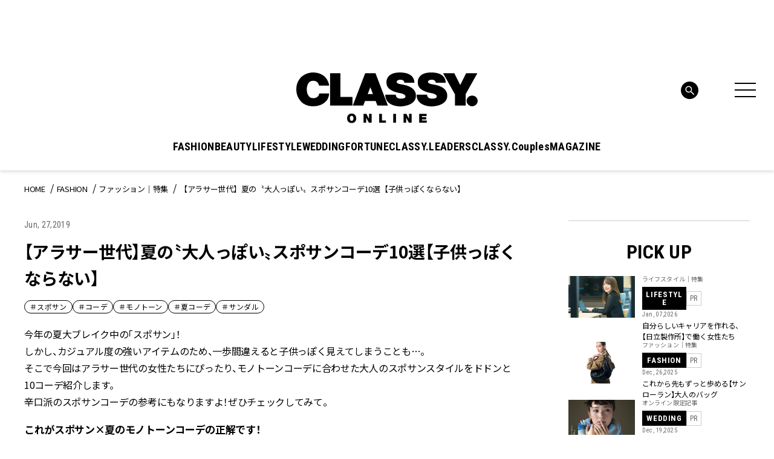

--- FILE ---
content_type: text/html; charset=UTF-8
request_url: https://classy-online.jp/fashion/34127/
body_size: 25357
content:
<!DOCTYPE html>
<html lang="ja">
<head>
<meta charset="utf-8">
<meta http-equiv="X-UA-Compatible" content="IE=edge">
<meta name="viewport" content="width=device-width, initial-scale=1.0">
<meta name="format-detection" content="telephone=no">
<link rel="apple-touch-icon" sizes="180x180" href="https://classy-online.jp/wp-content/themes/classy_2024/assets/img/apple-touch-icon.png">
<link rel="apple-touch-icon" sizes="32x32" href="https://classy-online.jp/wp-content/themes/classy_2024/assets/img/favicon-32x32.png">
<link rel="apple-touch-icon" sizes="16x16" href="https://classy-online.jp/wp-content/themes/classy_2024/assets/img/favicon-16x16.png">
<link rel="icon" href="https://classy-online.jp/wp-content/themes/classy_2024/assets/img/favicon.svg">
<link rel="shortcut icon" type="image/x-icon" href="/favicon.ico">
<meta name='robots' content='index, follow, max-image-preview:large, max-snippet:-1, max-video-preview:-1' />
	<style>img:is([sizes="auto" i], [sizes^="auto," i]) { contain-intrinsic-size: 3000px 1500px }</style>
	
	<!-- This site is optimized with the Yoast SEO plugin v26.7 - https://yoast.com/wordpress/plugins/seo/ -->
	<title>【アラサー世代】夏の〝大人っぽい〟スポサンコーデ10選【子供っぽくならない】</title>
	<meta name="description" content="今年の夏大ブレイク中の「スポサン」！ しかし、カジュアル度の強いアイテムのため、一歩間違えると子供っぽく見えてしまうことも…。 そこで今回はアラサー世代の女性たちにぴったり、モノトーンコーデに合わせた大人のスポサンスタイルをドドンと10コーデ紹介します。 辛口派のスポサンコーデの参考にもなりますよ！ぜひチェックしてみて。" />
	<link rel="canonical" href="https://classy-online.jp/fashion/34127/" />
	<meta property="og:locale" content="ja_JP" />
	<meta property="og:type" content="article" />
	<meta property="og:title" content="これがスポサン×夏のモノトーンコーデの正解です！" />
	<meta property="og:description" content="今年の夏大ブレイク中の「スポサン」！ しかし、カジュアル度の強いアイテムのため、一歩間違えると子供っぽく見えてしまうことも…。 そこで今回はアラサー世代の女性たちにぴったり、モノトーンコーデに合わせた大人のスポサンスタイルをドドンと10コーデ紹介します。 辛口派のスポサンコーデの参考にもなりますよ！ぜひチェックしてみて。" />
	<meta property="og:url" content="https://classy-online.jp/fashion/34127/" />
	<meta property="og:site_name" content="CLASSY.[クラッシィ]" />
	<meta property="article:modified_time" content="2019-06-28T00:44:20+00:00" />
	<meta property="og:image" content="https://img.classy-online.jp/wp-content/uploads/2019/06/27173115/suposan1.png" />
	<meta property="og:image:width" content="800" />
	<meta property="og:image:height" content="500" />
	<meta property="og:image:type" content="image/png" />
	<meta name="twitter:card" content="summary_large_image" />
	<!-- / Yoast SEO plugin. -->


<link rel='dns-prefetch' href='//ajax.googleapis.com' />
<link rel='dns-prefetch' href='//cdn.jsdelivr.net' />
<script type="text/javascript">
/* <![CDATA[ */
window._wpemojiSettings = {"baseUrl":"https:\/\/s.w.org\/images\/core\/emoji\/16.0.1\/72x72\/","ext":".png","svgUrl":"https:\/\/s.w.org\/images\/core\/emoji\/16.0.1\/svg\/","svgExt":".svg","source":{"concatemoji":"https:\/\/classy-online.jp\/wp-includes\/js\/wp-emoji-release.min.js?ver=6.8.3"}};
/*! This file is auto-generated */
!function(s,n){var o,i,e;function c(e){try{var t={supportTests:e,timestamp:(new Date).valueOf()};sessionStorage.setItem(o,JSON.stringify(t))}catch(e){}}function p(e,t,n){e.clearRect(0,0,e.canvas.width,e.canvas.height),e.fillText(t,0,0);var t=new Uint32Array(e.getImageData(0,0,e.canvas.width,e.canvas.height).data),a=(e.clearRect(0,0,e.canvas.width,e.canvas.height),e.fillText(n,0,0),new Uint32Array(e.getImageData(0,0,e.canvas.width,e.canvas.height).data));return t.every(function(e,t){return e===a[t]})}function u(e,t){e.clearRect(0,0,e.canvas.width,e.canvas.height),e.fillText(t,0,0);for(var n=e.getImageData(16,16,1,1),a=0;a<n.data.length;a++)if(0!==n.data[a])return!1;return!0}function f(e,t,n,a){switch(t){case"flag":return n(e,"\ud83c\udff3\ufe0f\u200d\u26a7\ufe0f","\ud83c\udff3\ufe0f\u200b\u26a7\ufe0f")?!1:!n(e,"\ud83c\udde8\ud83c\uddf6","\ud83c\udde8\u200b\ud83c\uddf6")&&!n(e,"\ud83c\udff4\udb40\udc67\udb40\udc62\udb40\udc65\udb40\udc6e\udb40\udc67\udb40\udc7f","\ud83c\udff4\u200b\udb40\udc67\u200b\udb40\udc62\u200b\udb40\udc65\u200b\udb40\udc6e\u200b\udb40\udc67\u200b\udb40\udc7f");case"emoji":return!a(e,"\ud83e\udedf")}return!1}function g(e,t,n,a){var r="undefined"!=typeof WorkerGlobalScope&&self instanceof WorkerGlobalScope?new OffscreenCanvas(300,150):s.createElement("canvas"),o=r.getContext("2d",{willReadFrequently:!0}),i=(o.textBaseline="top",o.font="600 32px Arial",{});return e.forEach(function(e){i[e]=t(o,e,n,a)}),i}function t(e){var t=s.createElement("script");t.src=e,t.defer=!0,s.head.appendChild(t)}"undefined"!=typeof Promise&&(o="wpEmojiSettingsSupports",i=["flag","emoji"],n.supports={everything:!0,everythingExceptFlag:!0},e=new Promise(function(e){s.addEventListener("DOMContentLoaded",e,{once:!0})}),new Promise(function(t){var n=function(){try{var e=JSON.parse(sessionStorage.getItem(o));if("object"==typeof e&&"number"==typeof e.timestamp&&(new Date).valueOf()<e.timestamp+604800&&"object"==typeof e.supportTests)return e.supportTests}catch(e){}return null}();if(!n){if("undefined"!=typeof Worker&&"undefined"!=typeof OffscreenCanvas&&"undefined"!=typeof URL&&URL.createObjectURL&&"undefined"!=typeof Blob)try{var e="postMessage("+g.toString()+"("+[JSON.stringify(i),f.toString(),p.toString(),u.toString()].join(",")+"));",a=new Blob([e],{type:"text/javascript"}),r=new Worker(URL.createObjectURL(a),{name:"wpTestEmojiSupports"});return void(r.onmessage=function(e){c(n=e.data),r.terminate(),t(n)})}catch(e){}c(n=g(i,f,p,u))}t(n)}).then(function(e){for(var t in e)n.supports[t]=e[t],n.supports.everything=n.supports.everything&&n.supports[t],"flag"!==t&&(n.supports.everythingExceptFlag=n.supports.everythingExceptFlag&&n.supports[t]);n.supports.everythingExceptFlag=n.supports.everythingExceptFlag&&!n.supports.flag,n.DOMReady=!1,n.readyCallback=function(){n.DOMReady=!0}}).then(function(){return e}).then(function(){var e;n.supports.everything||(n.readyCallback(),(e=n.source||{}).concatemoji?t(e.concatemoji):e.wpemoji&&e.twemoji&&(t(e.twemoji),t(e.wpemoji)))}))}((window,document),window._wpemojiSettings);
/* ]]> */
</script>
<style id='wp-emoji-styles-inline-css' type='text/css'>

	img.wp-smiley, img.emoji {
		display: inline !important;
		border: none !important;
		box-shadow: none !important;
		height: 1em !important;
		width: 1em !important;
		margin: 0 0.07em !important;
		vertical-align: -0.1em !important;
		background: none !important;
		padding: 0 !important;
	}
</style>
<style id='classic-theme-styles-inline-css' type='text/css'>
/*! This file is auto-generated */
.wp-block-button__link{color:#fff;background-color:#32373c;border-radius:9999px;box-shadow:none;text-decoration:none;padding:calc(.667em + 2px) calc(1.333em + 2px);font-size:1.125em}.wp-block-file__button{background:#32373c;color:#fff;text-decoration:none}
</style>
<style id='global-styles-inline-css' type='text/css'>
:root{--wp--preset--aspect-ratio--square: 1;--wp--preset--aspect-ratio--4-3: 4/3;--wp--preset--aspect-ratio--3-4: 3/4;--wp--preset--aspect-ratio--3-2: 3/2;--wp--preset--aspect-ratio--2-3: 2/3;--wp--preset--aspect-ratio--16-9: 16/9;--wp--preset--aspect-ratio--9-16: 9/16;--wp--preset--color--black: #000000;--wp--preset--color--cyan-bluish-gray: #abb8c3;--wp--preset--color--white: #ffffff;--wp--preset--color--pale-pink: #f78da7;--wp--preset--color--vivid-red: #cf2e2e;--wp--preset--color--luminous-vivid-orange: #ff6900;--wp--preset--color--luminous-vivid-amber: #fcb900;--wp--preset--color--light-green-cyan: #7bdcb5;--wp--preset--color--vivid-green-cyan: #00d084;--wp--preset--color--pale-cyan-blue: #8ed1fc;--wp--preset--color--vivid-cyan-blue: #0693e3;--wp--preset--color--vivid-purple: #9b51e0;--wp--preset--gradient--vivid-cyan-blue-to-vivid-purple: linear-gradient(135deg,rgba(6,147,227,1) 0%,rgb(155,81,224) 100%);--wp--preset--gradient--light-green-cyan-to-vivid-green-cyan: linear-gradient(135deg,rgb(122,220,180) 0%,rgb(0,208,130) 100%);--wp--preset--gradient--luminous-vivid-amber-to-luminous-vivid-orange: linear-gradient(135deg,rgba(252,185,0,1) 0%,rgba(255,105,0,1) 100%);--wp--preset--gradient--luminous-vivid-orange-to-vivid-red: linear-gradient(135deg,rgba(255,105,0,1) 0%,rgb(207,46,46) 100%);--wp--preset--gradient--very-light-gray-to-cyan-bluish-gray: linear-gradient(135deg,rgb(238,238,238) 0%,rgb(169,184,195) 100%);--wp--preset--gradient--cool-to-warm-spectrum: linear-gradient(135deg,rgb(74,234,220) 0%,rgb(151,120,209) 20%,rgb(207,42,186) 40%,rgb(238,44,130) 60%,rgb(251,105,98) 80%,rgb(254,248,76) 100%);--wp--preset--gradient--blush-light-purple: linear-gradient(135deg,rgb(255,206,236) 0%,rgb(152,150,240) 100%);--wp--preset--gradient--blush-bordeaux: linear-gradient(135deg,rgb(254,205,165) 0%,rgb(254,45,45) 50%,rgb(107,0,62) 100%);--wp--preset--gradient--luminous-dusk: linear-gradient(135deg,rgb(255,203,112) 0%,rgb(199,81,192) 50%,rgb(65,88,208) 100%);--wp--preset--gradient--pale-ocean: linear-gradient(135deg,rgb(255,245,203) 0%,rgb(182,227,212) 50%,rgb(51,167,181) 100%);--wp--preset--gradient--electric-grass: linear-gradient(135deg,rgb(202,248,128) 0%,rgb(113,206,126) 100%);--wp--preset--gradient--midnight: linear-gradient(135deg,rgb(2,3,129) 0%,rgb(40,116,252) 100%);--wp--preset--font-size--small: 13px;--wp--preset--font-size--medium: 20px;--wp--preset--font-size--large: 36px;--wp--preset--font-size--x-large: 42px;--wp--preset--spacing--20: 0.44rem;--wp--preset--spacing--30: 0.67rem;--wp--preset--spacing--40: 1rem;--wp--preset--spacing--50: 1.5rem;--wp--preset--spacing--60: 2.25rem;--wp--preset--spacing--70: 3.38rem;--wp--preset--spacing--80: 5.06rem;--wp--preset--shadow--natural: 6px 6px 9px rgba(0, 0, 0, 0.2);--wp--preset--shadow--deep: 12px 12px 50px rgba(0, 0, 0, 0.4);--wp--preset--shadow--sharp: 6px 6px 0px rgba(0, 0, 0, 0.2);--wp--preset--shadow--outlined: 6px 6px 0px -3px rgba(255, 255, 255, 1), 6px 6px rgba(0, 0, 0, 1);--wp--preset--shadow--crisp: 6px 6px 0px rgba(0, 0, 0, 1);}:where(.is-layout-flex){gap: 0.5em;}:where(.is-layout-grid){gap: 0.5em;}body .is-layout-flex{display: flex;}.is-layout-flex{flex-wrap: wrap;align-items: center;}.is-layout-flex > :is(*, div){margin: 0;}body .is-layout-grid{display: grid;}.is-layout-grid > :is(*, div){margin: 0;}:where(.wp-block-columns.is-layout-flex){gap: 2em;}:where(.wp-block-columns.is-layout-grid){gap: 2em;}:where(.wp-block-post-template.is-layout-flex){gap: 1.25em;}:where(.wp-block-post-template.is-layout-grid){gap: 1.25em;}.has-black-color{color: var(--wp--preset--color--black) !important;}.has-cyan-bluish-gray-color{color: var(--wp--preset--color--cyan-bluish-gray) !important;}.has-white-color{color: var(--wp--preset--color--white) !important;}.has-pale-pink-color{color: var(--wp--preset--color--pale-pink) !important;}.has-vivid-red-color{color: var(--wp--preset--color--vivid-red) !important;}.has-luminous-vivid-orange-color{color: var(--wp--preset--color--luminous-vivid-orange) !important;}.has-luminous-vivid-amber-color{color: var(--wp--preset--color--luminous-vivid-amber) !important;}.has-light-green-cyan-color{color: var(--wp--preset--color--light-green-cyan) !important;}.has-vivid-green-cyan-color{color: var(--wp--preset--color--vivid-green-cyan) !important;}.has-pale-cyan-blue-color{color: var(--wp--preset--color--pale-cyan-blue) !important;}.has-vivid-cyan-blue-color{color: var(--wp--preset--color--vivid-cyan-blue) !important;}.has-vivid-purple-color{color: var(--wp--preset--color--vivid-purple) !important;}.has-black-background-color{background-color: var(--wp--preset--color--black) !important;}.has-cyan-bluish-gray-background-color{background-color: var(--wp--preset--color--cyan-bluish-gray) !important;}.has-white-background-color{background-color: var(--wp--preset--color--white) !important;}.has-pale-pink-background-color{background-color: var(--wp--preset--color--pale-pink) !important;}.has-vivid-red-background-color{background-color: var(--wp--preset--color--vivid-red) !important;}.has-luminous-vivid-orange-background-color{background-color: var(--wp--preset--color--luminous-vivid-orange) !important;}.has-luminous-vivid-amber-background-color{background-color: var(--wp--preset--color--luminous-vivid-amber) !important;}.has-light-green-cyan-background-color{background-color: var(--wp--preset--color--light-green-cyan) !important;}.has-vivid-green-cyan-background-color{background-color: var(--wp--preset--color--vivid-green-cyan) !important;}.has-pale-cyan-blue-background-color{background-color: var(--wp--preset--color--pale-cyan-blue) !important;}.has-vivid-cyan-blue-background-color{background-color: var(--wp--preset--color--vivid-cyan-blue) !important;}.has-vivid-purple-background-color{background-color: var(--wp--preset--color--vivid-purple) !important;}.has-black-border-color{border-color: var(--wp--preset--color--black) !important;}.has-cyan-bluish-gray-border-color{border-color: var(--wp--preset--color--cyan-bluish-gray) !important;}.has-white-border-color{border-color: var(--wp--preset--color--white) !important;}.has-pale-pink-border-color{border-color: var(--wp--preset--color--pale-pink) !important;}.has-vivid-red-border-color{border-color: var(--wp--preset--color--vivid-red) !important;}.has-luminous-vivid-orange-border-color{border-color: var(--wp--preset--color--luminous-vivid-orange) !important;}.has-luminous-vivid-amber-border-color{border-color: var(--wp--preset--color--luminous-vivid-amber) !important;}.has-light-green-cyan-border-color{border-color: var(--wp--preset--color--light-green-cyan) !important;}.has-vivid-green-cyan-border-color{border-color: var(--wp--preset--color--vivid-green-cyan) !important;}.has-pale-cyan-blue-border-color{border-color: var(--wp--preset--color--pale-cyan-blue) !important;}.has-vivid-cyan-blue-border-color{border-color: var(--wp--preset--color--vivid-cyan-blue) !important;}.has-vivid-purple-border-color{border-color: var(--wp--preset--color--vivid-purple) !important;}.has-vivid-cyan-blue-to-vivid-purple-gradient-background{background: var(--wp--preset--gradient--vivid-cyan-blue-to-vivid-purple) !important;}.has-light-green-cyan-to-vivid-green-cyan-gradient-background{background: var(--wp--preset--gradient--light-green-cyan-to-vivid-green-cyan) !important;}.has-luminous-vivid-amber-to-luminous-vivid-orange-gradient-background{background: var(--wp--preset--gradient--luminous-vivid-amber-to-luminous-vivid-orange) !important;}.has-luminous-vivid-orange-to-vivid-red-gradient-background{background: var(--wp--preset--gradient--luminous-vivid-orange-to-vivid-red) !important;}.has-very-light-gray-to-cyan-bluish-gray-gradient-background{background: var(--wp--preset--gradient--very-light-gray-to-cyan-bluish-gray) !important;}.has-cool-to-warm-spectrum-gradient-background{background: var(--wp--preset--gradient--cool-to-warm-spectrum) !important;}.has-blush-light-purple-gradient-background{background: var(--wp--preset--gradient--blush-light-purple) !important;}.has-blush-bordeaux-gradient-background{background: var(--wp--preset--gradient--blush-bordeaux) !important;}.has-luminous-dusk-gradient-background{background: var(--wp--preset--gradient--luminous-dusk) !important;}.has-pale-ocean-gradient-background{background: var(--wp--preset--gradient--pale-ocean) !important;}.has-electric-grass-gradient-background{background: var(--wp--preset--gradient--electric-grass) !important;}.has-midnight-gradient-background{background: var(--wp--preset--gradient--midnight) !important;}.has-small-font-size{font-size: var(--wp--preset--font-size--small) !important;}.has-medium-font-size{font-size: var(--wp--preset--font-size--medium) !important;}.has-large-font-size{font-size: var(--wp--preset--font-size--large) !important;}.has-x-large-font-size{font-size: var(--wp--preset--font-size--x-large) !important;}
:where(.wp-block-post-template.is-layout-flex){gap: 1.25em;}:where(.wp-block-post-template.is-layout-grid){gap: 1.25em;}
:where(.wp-block-columns.is-layout-flex){gap: 2em;}:where(.wp-block-columns.is-layout-grid){gap: 2em;}
:root :where(.wp-block-pullquote){font-size: 1.5em;line-height: 1.6;}
</style>
<link rel='stylesheet' id='classy-style-css' href='https://classy-online.jp/wp-content/themes/classy_2024/assets/css/style.css?ver=1762931921' type='text/css' media='all' />
<link rel='stylesheet' id='slick-css' href='https://cdn.jsdelivr.net/npm/slick-carousel@1.8.1/slick/slick.css?ver=1.8.1' type='text/css' media='all' />
<script type="text/javascript" src="https://classy-online.jp/wp-content/themes/classy_2024/assets/js/viewport.js?ver=1711822209" id="classy-viewport-js"></script>
<script type="text/javascript" src="https://ajax.googleapis.com/ajax/libs/jquery/3.6.0/jquery.min.js?ver=3.6.0" id="jquery-js"></script>
<link rel="https://api.w.org/" href="https://classy-online.jp/wp-json/" /><link rel="alternate" title="oEmbed (JSON)" type="application/json+oembed" href="https://classy-online.jp/wp-json/oembed/1.0/embed?url=https%3A%2F%2Fclassy-online.jp%2Ffashion%2F34127%2F" />
<link rel="alternate" title="oEmbed (XML)" type="text/xml+oembed" href="https://classy-online.jp/wp-json/oembed/1.0/embed?url=https%3A%2F%2Fclassy-online.jp%2Ffashion%2F34127%2F&#038;format=xml" />
<style>:root {
			--lazy-loader-animation-duration: 300ms;
		}
		  
		.lazyload {
	display: block;
}

.lazyload,
        .lazyloading {
			opacity: 0;
		}


		.lazyloaded {
			opacity: 1;
			transition: opacity 300ms;
			transition: opacity var(--lazy-loader-animation-duration);
		}</style><noscript><style>.lazyload { display: none; } .lazyload[class*="lazy-loader-background-element-"] { display: block; opacity: 1; }</style></noscript>
<link rel="preconnect" href="https://fonts.googleapis.com">
<link rel="preconnect" href="https://fonts.gstatic.com" crossorigin>
<link href="https://fonts.googleapis.com/css2?family=Roboto+Condensed:wght@400;500;700&amp;family=Noto+Sans+JP:wght@400;700&amp;display=swap" rel="stylesheet">
<script async src="https://securepubads.g.doubleclick.net/tag/js/gpt.js"></script>
 <script>
  window.googletag = window.googletag || {cmd: []};
  function isStgPage() {
    if (window.location.href.includes('stg.classy-online.jp')) {
     return true;
    }
    return false;
  }

  googletag.cmd.push(function() {
  googletag.defineSlot('/21674752051/CLASSY_PC/CategoryTop-Article-FASHION_superbanner1', [[1, 1], [728, 90]], 'div-gpt-ad-1626267478985-0').addService(googletag.pubads());
  googletag.defineSlot('/21674752051/CLASSY_PC/CategoryTop-Article-FASHION_skyscraper1', [[1, 1], [300, 600], [300, 250]], 'div-gpt-ad-1626267532637-0').addService(googletag.pubads());
  googletag.defineSlot('/21674752051/CLASSY_PC/CategoryTop-Article-FASHION_rectangle1', [[1, 1], [300, 250]], 'div-gpt-ad-1626306454113-0').addService(googletag.pubads());
  googletag.defineSlot('/21674752051/CLASSY_PC/CategoryTop-Article-FASHION_rectangle2', [[1, 1], [300, 250]], 'div-gpt-ad-1626306500122-0').addService(googletag.pubads());
  googletag.defineSlot('/21674752051/CLASSY_PC/CategoryTop-Article-FASHION_rectangle3', [[1, 1], [300, 250]], 'div-gpt-ad-1626306543349-0').addService(googletag.pubads());
  googletag.defineSlot('/21674752051/CLASSY_PC/CategoryTop-Article-FASHION_halfbanner1', [[1, 1], [300, 100]], 'div-gpt-ad-1626306584436-0').addService(googletag.pubads());
  googletag.defineSlot('/21674752051/CLASSY_PC/CategoryTop-Article-FASHION_halfbanner2', [[1, 1], [300, 100]], 'div-gpt-ad-1626306631784-0').addService(googletag.pubads());
  googletag.defineSlot('/21674752051/CLASSY_PC/CategoryTop-Article-FASHION_halfbanner3', [[1, 1], [300, 100]], 'div-gpt-ad-1626306677229-0').addService(googletag.pubads());
  googletag.defineSlot('/21674752051/CLASSY_PC/Article-FASHION_teads', ['fluid', [1, 1], [300, 250]], 'div-gpt-ad-1626311266977-0').addService(googletag.pubads());
  googletag.pubads().enableSingleRequest();
  if (isStgPage()) {
    googletag.pubads().setTargeting("isStgPage", 'true');
  }

  googletag.enableServices();
  });
 </script>

<!--Google Tag Manager-->
<script>
  (function(w,d,s,l,i){w[l]=w[l]||[];w[l].push({'gtm.start':
  new Date().getTime(),event:'gtm.js'});var f=d.getElementsByTagName(s)[0],
  j=d.createElement(s),dl=l!='dataLayer'?'&l='+l:'';j.async=true;j.src=
  '//www.googletagmanager.com/gtm.js?id='+i+dl;f.parentNode.insertBefore(j,f);
  })(window,document,'script','dataLayer','GTM-NCHLV8');
</script>
<!--End Google Tag Manager-->
</head>
<body class="fashion_single">
<!-- Google Tag Manager -->
<noscript><iframe src="//www.googletagmanager.com/ns.html?id=GTM-NCHLV8"
height="0" width="0" style="display:none;visibility:hidden"></iframe></noscript>
<script>(function(w,d,s,l,i){w[l]=w[l]||[];w[l].push({'gtm.start':
new Date().getTime(),event:'gtm.js'});var f=d.getElementsByTagName(s)[0],
j=d.createElement(s),dl=l!='dataLayer'?'&l='+l:'';j.async=true;j.src=
'//www.googletagmanager.com/gtm.js?id='+i+dl;f.parentNode.insertBefore(j,f);
})(window,document,'script','dataLayer','GTM-NCHLV8');</script>
<!-- End Google Tag Manager -->

<div class="l-wrapper">
	<header class="l-header" role="banner">
		<div class="p-hamburger">
			<div class="p-hamburger__wrap">
				<div class="p-hamburger__top">
					<a class="p-hamburger__logo" href="https://classy-online.jp/">
						<img src="https://classy-online.jp/wp-content/themes/classy_2024/assets/img/common/logo.svg" alt="CLASSY. ONLINE">
					</a>
					<div class="p-hamburger__close-btn">
						<div class="l-header-nav-menu-btn" aria-controls="global-header-nav" aria-expanded="false">
							<span>
							</span>
							<span>
							</span>
							<span>
							</span>
						</div>
					</div>
				</div>

				<div class="p-hamburger__inner">
					<div class="p-hamburger__contents">
						<div class="p-hamburger__left">
							<div class="p-hamburger__nav">
								<ul class="p-hamburger__nav-list">
<li class="p-hamburger__nav-item"><button class="p-hamburger__nav-title" type="button">FASHION</button><ul class="p-hamburger__nav-list-detail">
<li class="p-hamburger__nav-item-detail"><a class="p-hamburger__nav-link-detail" href="/fashion/">TOP</a>
</li>
<li class="p-hamburger__nav-item-detail"><a class="p-hamburger__nav-link-detail" href="https://classy-online.jp/fashion/fashion_category/feature/">ファッション｜特集</a>
</li>
<li class="p-hamburger__nav-item-detail"><a class="p-hamburger__nav-link-detail" href="https://classy-online.jp/fashion/fashion_category/online/">オンライン限定記事</a>
</li>
<li class="p-hamburger__nav-item-detail"><a class="p-hamburger__nav-link-detail" href="https://classy-online.jp/fashion/fashion_category/news/">ニュース</a>
</li>
<li class="p-hamburger__nav-item-detail"><a class="p-hamburger__nav-link-detail" href="https://classy-online.jp/fashion/fashion_category/kaeruclassy/">買えるCLASSY.</a>
</li>
<li class="p-hamburger__nav-item-detail"><a class="p-hamburger__nav-link-detail" href="https://classy-online.jp/fashion/fashion_category/ootd/">今日の服装</a>
</li>
<li class="p-hamburger__nav-item-detail"><a class="p-hamburger__nav-link-detail" href="https://classy-online.jp/fashion/fashion_category/coordinate/">着回しDiary</a>
</li>
</ul>
</li>
<li class="p-hamburger__nav-item"><button class="p-hamburger__nav-title" type="button">BEAUTY</button><ul class="p-hamburger__nav-list-detail">
<li class="p-hamburger__nav-item-detail"><a class="p-hamburger__nav-link-detail" href="/beauty/">TOP</a>
</li>
<li class="p-hamburger__nav-item-detail"><a class="p-hamburger__nav-link-detail" href="https://classy-online.jp/beauty/beauty_category/feature/">ビューティ｜特集</a>
</li>
<li class="p-hamburger__nav-item-detail"><a class="p-hamburger__nav-link-detail" href="https://classy-online.jp/beauty/beauty_category/online/">オンライン限定記事</a>
</li>
<li class="p-hamburger__nav-item-detail"><a class="p-hamburger__nav-link-detail" href="https://classy-online.jp/beauty/beauty_category/news/">ニュース</a>
</li>
<li class="p-hamburger__nav-item-detail"><a class="p-hamburger__nav-link-detail" href="https://classy-online.jp/beauty/beauty_category/hair/">簡単ヘアアレンジ</a>
</li>
</ul>
</li>
<li class="p-hamburger__nav-item"><button class="p-hamburger__nav-title" type="button">LIFESTYLE</button><ul class="p-hamburger__nav-list-detail">
<li class="p-hamburger__nav-item-detail"><a class="p-hamburger__nav-link-detail" href="/lifestyle/">TOP</a>
</li>
<li class="p-hamburger__nav-item-detail"><a class="p-hamburger__nav-link-detail" href="https://classy-online.jp/lifestyle/lifestyle_category/feature/">特集</a>
</li>
<li class="p-hamburger__nav-item-detail"><a class="p-hamburger__nav-link-detail" href="https://classy-online.jp/lifestyle/lifestyle_category/online/">オンライン限定記事</a>
</li>
<li class="p-hamburger__nav-item-detail"><a class="p-hamburger__nav-link-detail" href="https://classy-online.jp/lifestyle/lifestyle_category/news/">ニュース</a>
</li>
<li class="p-hamburger__nav-item-detail"><a class="p-hamburger__nav-link-detail" href="https://classy-online.jp/lifestyle/lifestyle_category/fortune/">占い</a>
</li>
<li class="p-hamburger__nav-item-detail"><a class="p-hamburger__nav-link-detail" href="https://classy-online.jp/lifestyle/lifestyle_category/trip/">旅</a>
</li>
</ul>
</li>
<li class="p-hamburger__nav-item"><button class="p-hamburger__nav-title" type="button">WEDDING</button><ul class="p-hamburger__nav-list-detail">
<li class="p-hamburger__nav-item-detail"><a class="p-hamburger__nav-link-detail" href="/wedding/">TOP</a>
</li>
<li class="p-hamburger__nav-item-detail"><a class="p-hamburger__nav-link-detail" href="https://classy-online.jp/wedding/">特集</a>
</li>
<li class="p-hamburger__nav-item-detail"><a class="p-hamburger__nav-link-detail" href="https://classy-online.jp/wedding/wedding_category/online/">オンライン限定記事</a>
</li>
<li class="p-hamburger__nav-item-detail"><a class="p-hamburger__nav-link-detail" href="https://classy-online.jp/wedding/wedding_category/news/">ニュース</a>
</li>
</ul>
</li>
<li class="p-hamburger__nav-item"><button class="p-hamburger__nav-title" type="button">FORTUNE</button><ul class="p-hamburger__nav-list-detail">
<li class="p-hamburger__nav-item-detail"><a class="p-hamburger__nav-link-detail" href="/fortune/">TOP</a>
</li>
<li class="p-hamburger__nav-item-detail"><a class="p-hamburger__nav-link-detail" href="/fortune/elements/">エレメント占い</a>
</li>
<li class="p-hamburger__nav-item-detail"><a class="p-hamburger__nav-link-detail" href="/fortune2/account/">アカウント姓名判断</a>
</li>
<li class="p-hamburger__nav-item-detail"><a class="p-hamburger__nav-link-detail" href="/classy_tags/水晶玉子/">水晶玉子の今月の星占い</a>
</li>
</ul>
</li>
<li class="p-hamburger__nav-item"><a class="p-hamburger__nav-title" href="/leaders/">CLASSY.LEADERS</a>
</li>
<li class="p-hamburger__nav-item"><a class="p-hamburger__nav-title" href="/couples_member/">CLASSY.Couples</a>
</li>
								</ul>
							</div>
						</div>
						<div class="p-hamburger__center">
							<article class="p-hamburger__search-area">
								<form method="get" action="/" class="p-hamburger__search-form">
									<input name="s" type="text" placeholder="検索キーワード">
									<button type="submit">
									</button>
								</form>
							</article>
							<div class="p-hamburger__center-wrap">
								<div class="p-hamburger__center-external">
									<article class="p-hamburger__external-area">
										<div class="p-hamburger__external-area-inner">
											<p class="p-hamburger__external-title p-hamburger__external-title--membership">MEMBERSHIP</p>
											<p class="p-hamburger__external-text">CLASSY.PlusはCLASSY.編集部と繋がる会員専用サービスです。
												<br class="for-pc">編集部から届くメールマガジン、会員限定プレゼントやイベントなど特典が満載です。</p>
											<div class="p-hamburger__external-btn-area">
												<a class="c-btn-black p-hamburger__external-btn" target="_blank" href="https://member.classy-online.jp/account/login">
													<span>ログイン＆会員登録</span>
												</a>
											</div>
										</div>
									</article>
									<article class="p-hamburger__external-area">
										<div class="p-hamburger__external-area-inner">
											<p class="p-hamburger__external-title p-hamburger__external-title--online-shop">ONLINE SHOP</p>
											<p class="p-hamburger__external-text">『CLASSY.』が自信を持って提案する、ここでしか買えないアイテムをご紹介中のECサイト「買えるCLASSY.」。コラボ商品やオリジナルアイテムを毎月追加しています。</p>
											<div class="p-hamburger__external-btn-area">
												<a class="c-btn-black p-hamburger__external-btn" target="_blank" href="https://kokode.jp/products/search_list.php?type=media&#038;search_media_id=2&#038;special_code=classy">
													<span>アイテム一覧へ</span>
												</a>
											</div>
										</div>
									</article>
								</div>
								<div class="p-hamburger__wrap--sp-only-bottom">
									<article class="p-hamburger__tag-area">
										<ul class="p-hamburger__tag-list">

											<li class="p-hamburger__tag-item">
												<a class="c-tag-link" href="https://classy-online.jp/classy_tags/%E9%80%9A%E5%8B%A4%E6%9C%8D/">#通勤服</a>
											</li>
											<li class="p-hamburger__tag-item">
												<a class="c-tag-link" href="https://classy-online.jp/classy_tags/%E3%81%8A%E5%91%BC%E3%81%B0%E3%82%8C%E3%82%B3%E3%83%BC%E3%83%87/">#お呼ばれコーデ</a>
											</li>
											<li class="p-hamburger__tag-item">
												<a class="c-tag-link" href="https://classy-online.jp/classy_tags/%e3%83%a6%e3%83%8b%e3%82%af%e3%83%ad/">#UNIQLO（ユニクロ）</a>
											</li>

										</ul>
									</article>
								</div>
							</div>
							<article class="p-hamburger__sns-area--pc">
								<ul class="p-hamburger__sns-list">
<li class="p-hamburger__sns-item">
	<a class="p-hamburger__sns-link" href="https://www.instagram.com/classy_mag_insta/" target="_blank">
		<img src="https://classy-online.jp/wp-content/themes/classy_2024/assets/img/common/icon_insta_bk.svg" alt="Instagram">
	</a>
</li>
<li class="p-hamburger__sns-item">
	<a class="p-hamburger__sns-link" href="https://x.com/classy_online?lang=ja" target="_blank">
		<img src="https://classy-online.jp/wp-content/themes/classy_2024/assets/img/common/icon_x_bk.svg" alt="X">
	</a>
</li>
<li class="p-hamburger__sns-item">
	<a class="p-hamburger__sns-link" href="https://line.me/R/ti/p/@oa-classyonline?from=page&#038;openQrModal=true&#038;searchId=oa-classyonline" target="_blank">
		<img src="https://classy-online.jp/wp-content/themes/classy_2024/assets/img/common/icon_line_bk.svg" alt="Line">
	</a>
</li>
<li class="p-hamburger__sns-item">
	<a class="p-hamburger__sns-link" href="https://www.tiktok.com/@classymagazine" target="_blank">
		<img src="https://classy-online.jp/wp-content/themes/classy_2024/assets/img/common/icon_tiktok_bk.svg" alt="Tiktok">
	</a>
</li>
<li class="p-hamburger__sns-item">
	<a class="p-hamburger__sns-link" href="https://www.facebook.com/classy.online.mag" target="_blank">
		<img src="https://classy-online.jp/wp-content/themes/classy_2024/assets/img/common/icon_facebook_bk.svg" alt="Facebook">
	</a>
</li>
<li class="p-hamburger__sns-item">
	<a class="p-hamburger__sns-link" href="https://www.youtube.com/channel/UCWumPYiA-DawdQ4tQFwtqKQ" target="_blank">
		<img src="https://classy-online.jp/wp-content/themes/classy_2024/assets/img/common/icon_youtube_bk.svg" alt="Youtube">
	</a>
</li>
								</ul>
							</article>
						</div>

						<div class="p-hamburger__right">
							<div class="p-hamburger__latest-issue">
								<a class="p-hamburger__latest-issue-link" href="https://classy-online.jp/classy/20262/">
									<img src="https://img.classy-online.jp/wp-content/uploads/2025/12/23172851/magazine02_00-800x1024.jpg" alt="CLASSY最新号">
								</a>
								<p class="p-hamburger__latest-issue-text">最新号 2026年2月号</p>
							</div>
							<div class="p-hamburger__magazine-btn">
								<a class="c-btn-black p-hamburger__magazine-btn-min" href="https://classy-online.jp/classy/20262/">立ち読み</a>
								<a class="c-btn-black p-hamburger__magazine-btn-min" href="https://books.kokode.jp/products/detail.php?product_id=4128554&#038;category_id=4007590" target="_blank">定期購読</a>
							</div>
						</div>
					</div>
					<article class="p-hamburger__sns-area--sp">
						<div class="p-hamburger__sns-area-inner">
							<ul class="p-hamburger__sns-list p-hamburger__sns-list--sp">
<li class="p-hamburger__sns-item">
	<a class="p-hamburger__sns-link" href="https://www.instagram.com/classy_mag_insta/" target="_blank">
		<img src="https://classy-online.jp/wp-content/themes/classy_2024/assets/img/common/icon_insta_bk.svg" alt="Instagram">
	</a>
</li>
<li class="p-hamburger__sns-item">
	<a class="p-hamburger__sns-link" href="https://x.com/classy_online?lang=ja" target="_blank">
		<img src="https://classy-online.jp/wp-content/themes/classy_2024/assets/img/common/icon_x_bk.svg" alt="X">
	</a>
</li>
<li class="p-hamburger__sns-item">
	<a class="p-hamburger__sns-link" href="https://line.me/R/ti/p/@oa-classyonline?from=page&#038;openQrModal=true&#038;searchId=oa-classyonline" target="_blank">
		<img src="https://classy-online.jp/wp-content/themes/classy_2024/assets/img/common/icon_line_bk.svg" alt="Line">
	</a>
</li>
<li class="p-hamburger__sns-item">
	<a class="p-hamburger__sns-link" href="https://www.tiktok.com/@classymagazine" target="_blank">
		<img src="https://classy-online.jp/wp-content/themes/classy_2024/assets/img/common/icon_tiktok_bk.svg" alt="Tiktok">
	</a>
</li>
<li class="p-hamburger__sns-item">
	<a class="p-hamburger__sns-link" href="https://www.facebook.com/classy.online.mag" target="_blank">
		<img src="https://classy-online.jp/wp-content/themes/classy_2024/assets/img/common/icon_facebook_bk.svg" alt="Facebook">
	</a>
</li>
<li class="p-hamburger__sns-item">
	<a class="p-hamburger__sns-link" href="https://www.youtube.com/channel/UCWumPYiA-DawdQ4tQFwtqKQ" target="_blank">
		<img src="https://classy-online.jp/wp-content/themes/classy_2024/assets/img/common/icon_youtube_bk.svg" alt="Youtube">
	</a>
</li>
							</ul>
						</div>
					</article>
				</div>
			</div>
		</div>

		<article class="ad-wrap">
<!-- /21674752051/CLASSY_PC/CategoryTop-Article-FASHION_superbanner1 -->
 <div id='div-gpt-ad-1626267478985-0'>
  <script>
  googletag.cmd.push(function() { googletag.display('div-gpt-ad-1626267478985-0'); });
  </script>
 </div>
		</article>


		<nav class="l-header-nav" role="navigation">
			<h1 class="l-header-nav__logo">
				<a href="https://classy-online.jp/">
					<img src="https://classy-online.jp/wp-content/themes/classy_2024/assets/img/common/logo.svg" alt="CLASSY. ONLINE">
				</a>
			</h1>

			<div class="l-header-nav-bottom">
				<ul class="l-header-nav__bottom__list">
<li class="l-header-nav__bottom__item l-header-nav__bottom__item--has-child"><a class="l-header-nav__bottom__link" href="/fashion/">FASHION</a>
<ul class="l-header-nav__child-list">
<li class="l-header-nav__child-item"><a class="l-header-nav__child-link"  href="https://classy-online.jp/fashion/fashion_category/feature/">ファッション｜特集</a>
</li>
<li class="l-header-nav__child-item"><a class="l-header-nav__child-link"  href="https://classy-online.jp/fashion/fashion_category/online/">オンライン限定記事</a>
</li>
<li class="l-header-nav__child-item"><a class="l-header-nav__child-link"  href="https://classy-online.jp/fashion/fashion_category/news/">ニュース</a>
</li>
<li class="l-header-nav__child-item"><a class="l-header-nav__child-link"  href="https://classy-online.jp/fashion/fashion_category/kaeruclassy/">買えるCLASSY.</a>
</li>
<li class="l-header-nav__child-item"><a class="l-header-nav__child-link"  href="https://classy-online.jp/fashion/fashion_category/ootd/">今日の服装</a>
</li>
<li class="l-header-nav__child-item"><a class="l-header-nav__child-link"  href="https://classy-online.jp/fashion/fashion_category/coordinate/">着回しDiary</a>
</li>
</ul>
</li>
<li class="l-header-nav__bottom__item l-header-nav__bottom__item--has-child"><a class="l-header-nav__bottom__link" href="/beauty/">BEAUTY</a>
<ul class="l-header-nav__child-list">
<li class="l-header-nav__child-item"><a class="l-header-nav__child-link"  href="https://classy-online.jp/beauty/beauty_category/feature/">ビューティ｜特集</a>
</li>
<li class="l-header-nav__child-item"><a class="l-header-nav__child-link"  href="https://classy-online.jp/beauty/beauty_category/online/">オンライン限定記事</a>
</li>
<li class="l-header-nav__child-item"><a class="l-header-nav__child-link"  href="https://classy-online.jp/beauty/beauty_category/news/">ニュース</a>
</li>
<li class="l-header-nav__child-item"><a class="l-header-nav__child-link"  href="/beauty/beauty_category/hair/">簡単ヘアアレンジ</a>
</li>
</ul>
</li>
<li class="l-header-nav__bottom__item l-header-nav__bottom__item--has-child"><a class="l-header-nav__bottom__link" href="/lifestyle/">LIFESTYLE</a>
<ul class="l-header-nav__child-list">
<li class="l-header-nav__child-item"><a class="l-header-nav__child-link"  href="https://classy-online.jp/lifestyle/lifestyle_category/feature/">ライフスタイル｜特集</a>
</li>
<li class="l-header-nav__child-item"><a class="l-header-nav__child-link"  href="https://classy-online.jp/lifestyle/lifestyle_category/online/">オンライン限定記事</a>
</li>
<li class="l-header-nav__child-item"><a class="l-header-nav__child-link"  href="https://classy-online.jp/lifestyle/lifestyle_category/news/">ニュース</a>
</li>
<li class="l-header-nav__child-item"><a class="l-header-nav__child-link"  href="https://classy-online.jp/lifestyle/lifestyle_category/fortune/">占い</a>
</li>
<li class="l-header-nav__child-item"><a class="l-header-nav__child-link"  href="https://classy-online.jp/lifestyle/lifestyle_category/trip/">旅</a>
</li>
</ul>
</li>
<li class="l-header-nav__bottom__item l-header-nav__bottom__item--has-child"><a class="l-header-nav__bottom__link" href="/wedding/">WEDDING</a>
<ul class="l-header-nav__child-list">
<li class="l-header-nav__child-item"><a class="l-header-nav__child-link"  href="https://classy-online.jp/wedding/wedding_category/feature/">ウェディング｜特集</a>
</li>
<li class="l-header-nav__child-item"><a class="l-header-nav__child-link"  href="https://classy-online.jp/wedding/wedding_category/online/">オンライン限定記事</a>
</li>
<li class="l-header-nav__child-item"><a class="l-header-nav__child-link"  href="https://classy-online.jp/wedding/wedding_category/news/">ニュース</a>
</li>
</ul>
</li>
<li class="l-header-nav__bottom__item l-header-nav__bottom__item--has-child"><a class="l-header-nav__bottom__link" href="https://classy-online.jp/fortune/">FORTUNE</a>
<ul class="l-header-nav__child-list">
<li class="l-header-nav__child-item"><a class="l-header-nav__child-link"  href="/fortune/elements/">エレメント占い</a>
</li>
<li class="l-header-nav__child-item"><a class="l-header-nav__child-link"  href="/fortune2/account/">アカウント姓名判断</a>
</li>
<li class="l-header-nav__child-item"><a class="l-header-nav__child-link"  href="/classy_tags/水晶玉子/">水晶玉子の今月の星占い</a>
</li>
</ul>
</li>
<li class="l-header-nav__bottom__item"><a class="l-header-nav__bottom__link" href="/leaders_member/">CLASSY.LEADERS</a>
</li>
<li class="l-header-nav__bottom__item"><a class="l-header-nav__bottom__link" href="/couples_member/">CLASSY.Couples</a>
</li>
<li class="l-header-nav__bottom__item"><a class="l-header-nav__bottom__link" href="https://classy-online.jp/magazine/">MAGAZINE</a>
</li>
				</ul>
			</div>

			<div class="l-header-nav-top">
				<ul class="l-header-nav-top__list">
					<li class="l-header-nav-top__item l-header-nav-top__item--search">
						<button class="l-header-nav-top__link l-header-nav-top__link--search" type="button">
							<img src="https://classy-online.jp/wp-content/themes/classy_2024/assets/img/common/icon_search-bk.svg" alt="">
						</button>
						<div class="l-header-nav-top__search-display">
							<div class="l-header-nav-top__search-area">
								<form class="l-header-nav-top__search-form" method="get" action="/">
									<input name="s" type="text" placeholder="検索キーワード">
									<button type="submit">
									</button>
								</form>
							</div>
						</div>
					</li>
				</ul>
				<div class="l-header-nav-menu-wrap">
					<button class="l-header-nav-menu-btn" type="button" aria-controls="global-header-nav" aria-expanded="false">
						<span></span>
						<span></span>
						<span></span>
					</button>
				</div>
			</div>
		</nav>
	</header>
	<main class="l-main">
		<article class="l-column">
			<ul class="p-breadcrumb">
				<li class="p-breadcrumb__list">
					<a class="p-breadcrumb__link" href="https://classy-online.jp/">
						<span class="p-breadcrumb__title">HOME</span>
					</a>
				</li>
				<li class="p-breadcrumb__list">
					<a class="p-breadcrumb__link" href="https://classy-online.jp/fashion/">
						<span class="p-breadcrumb__title">FASHION</span>
					</a>
				</li>
				<li class="p-breadcrumb__list">
					<a class="p-breadcrumb__link" href="https://classy-online.jp/fashion/fashion_category/feature/">
						<span class="p-breadcrumb__title">ファッション｜特集</span>
					</a>
				</li>
				<li class="p-breadcrumb__list">
					<a class="p-breadcrumb__link" href="https://classy-online.jp/fashion/34127/">
						<span class="p-breadcrumb__title">【アラサー世代】夏の〝大人っぽい〟スポサンコーデ10選【子供っぽくならない】</span>
					</a>
				</li>
			</ul>
		</article>

<script type="application/ld+json">
{
	"@context": "https://schema.org",
	"@type": "BreadcrumbList",
	"itemListElement": [{
		"@type": "ListItem",
		"position": 1,
		"name": "HOME",
		"item": "https://classy-online.jp/"
	}
	,{
		"@type": "ListItem",
		"position": 2,
		"name": "FASHION",
		"item": "https://classy-online.jp/fashion/"
	}
	,{
		"@type": "ListItem",
		"position": 3,
		"name": "ファッション｜特集",
		"item": "https://classy-online.jp/fashion/fashion_category/feature/"
	}
	,{
		"@type": "ListItem",
		"position": 4,
		"name": "【アラサー世代】夏の〝大人っぽい〟スポサンコーデ10選【子供っぽくならない】",
		"item": "https://classy-online.jp/fashion/34127/"
	}
	]
}
</script>

		<article class="l-column l-2col p-single__2col">
			<article class="l-2col-main">
				<section class="p-single">
					<div class="p-single__head">
						<div class="p-single__head-top">
							<span class="p-single__head-date entry-date">Jun, 27,2019</span>						</div>
						<div class="p-single__head-title">
							<h1 class="p-single__head-h1">【アラサー世代】夏の〝大人っぽい〟スポサンコーデ10選【子供っぽくならない】</h1>
						</div>
						<ul class="p-single__head-tag">
							<li class="p-single__head-tag-item"><a class="c-tag-link" href="https://classy-online.jp/classy_tags/%e3%82%b9%e3%83%9d%e3%82%b5%e3%83%b3">＃スポサン</a></li>
							<li class="p-single__head-tag-item"><a class="c-tag-link" href="https://classy-online.jp/classy_tags/%e3%82%b3%e3%83%bc%e3%83%87">＃コーデ</a></li>
							<li class="p-single__head-tag-item"><a class="c-tag-link" href="https://classy-online.jp/classy_tags/%e3%83%a2%e3%83%8e%e3%83%88%e3%83%bc%e3%83%b3">＃モノトーン</a></li>
							<li class="p-single__head-tag-item"><a class="c-tag-link" href="https://classy-online.jp/classy_tags/%e5%a4%8f%e3%82%b3%e3%83%bc%e3%83%87">＃夏コーデ</a></li>
							<li class="p-single__head-tag-item"><a class="c-tag-link" href="https://classy-online.jp/classy_tags/%e3%82%b5%e3%83%b3%e3%83%80%e3%83%ab">＃サンダル</a></li>
						</ul>
					</div>					<div class="p-single__contents">
<p>今年の夏大ブレイク中の「スポサン」！<br />
しかし、カジュアル度の強いアイテムのため、一歩間違えると子供っぽく見えてしまうことも…。<br />
そこで今回はアラサー世代の女性たちにぴったり、モノトーンコーデに合わせた大人のスポサンスタイルをドドンと10コーデ紹介します。<br />
辛口派のスポサンコーデの参考にもなりますよ！ぜひチェックしてみて。</p>
<h4 class="p-single__h4" id="entry-h-style03_2">これがスポサン×夏のモノトーンコーデの正解です！</h4><article class="p-single__gallery-slider-area p-single__gallery-slider-area--nomal p-single__gallery-slider-area--vertical u-mt60">
	<div class="single__gallery-modal-container">
		<div class="single__gallery-modal-btn-wrap">
			<div class="single__gallery-modal-btn">
				<span></span>
				<span></span>
			</div>
		</div>
		<div class="single__gallery-modal-inner">
			<div class="single__gallery-modal-slider">

				<div class="single__gallery-modal-slider-item">
					<img data-lazy="https://img.classy-online.jp/wp-content/uploads/2019/06/27165733/110.png" alt="">
				</div>
				<div class="single__gallery-modal-slider-item">
					<img data-lazy="https://img.classy-online.jp/wp-content/uploads/2019/06/27165931/210.png" alt="">
				</div>
				<div class="single__gallery-modal-slider-item">
					<img data-lazy="https://img.classy-online.jp/wp-content/uploads/2019/06/27170025/33.png" alt="">
				</div>
				<div class="single__gallery-modal-slider-item">
					<img data-lazy="https://img.classy-online.jp/wp-content/uploads/2019/06/27170039/41.png" alt="">
				</div>
				<div class="single__gallery-modal-slider-item">
					<img data-lazy="https://img.classy-online.jp/wp-content/uploads/2019/06/27170954/51.jpg" alt="">
				</div>
				<div class="single__gallery-modal-slider-item">
					<img data-lazy="https://img.classy-online.jp/wp-content/uploads/2019/06/27170533/62-602x1024.jpg" alt="">
				</div>
				<div class="single__gallery-modal-slider-item">
					<img data-lazy="https://img.classy-online.jp/wp-content/uploads/2019/06/27171104/72.jpg" alt="">
				</div>
				<div class="single__gallery-modal-slider-item">
					<img data-lazy="https://img.classy-online.jp/wp-content/uploads/2019/06/27170746/71.jpg" alt="">
				</div>
				<div class="single__gallery-modal-slider-item">
					<img data-lazy="https://img.classy-online.jp/wp-content/uploads/2019/06/27171610/92.png" alt="">
				</div>
				<div class="single__gallery-modal-slider-item">
					<img data-lazy="https://img.classy-online.jp/wp-content/uploads/2019/06/27171938/10_.png" alt="">
				</div>
			</div>
		</div>
	</div>

	<div class="p-single__gallery-slider" id="slide1755146312">
		<div class="p-single__gallery-item">
			<div class="p-single__gallery-no-link">
				<figure class="p-single__gallery-img">
					<div class="p-single__gallery-img-box">
						<img src="https://img.classy-online.jp/wp-content/uploads/2019/06/27165733/110.png" alt="">
					</div>
					<figcaption></figcaption>
				</figure>
			</div>
			<div class="p-single__gallery-text"><p><strong>ブラックのワントーンコーデにパテントのストラップがピリリとアクセントになる</strong></p>
<p>サンダル「MAYARI」￥10,500（ビルケンシュトック／ビルケンシュトック・ジャパン カスタマーサービス）チュニック￥8,300（Mila Owen／Mila Owen ルミネ新宿2店）パンツ￥18,000（ヤヌーク／カイタックインターナショナル）帽子￥10,000（ラメゾン ド リリス／エイチ ビューティ＆ユース）バッグ￥142,000（J&amp;M デヴィッドソン／J&amp;M デヴィッドソン 青山店）バングル各￥8,000（エレナ ローナー／DES PRÉS）</p>
</div>
		</div>
		<div class="p-single__gallery-item">
			<div class="p-single__gallery-no-link">
				<figure class="p-single__gallery-img">
					<div class="p-single__gallery-img-box">
						<img src="https://img.classy-online.jp/wp-content/uploads/2019/06/27165931/210.png" alt="">
					</div>
					<figcaption></figcaption>
				</figure>
			</div>
			<div class="p-single__gallery-text"><p><strong>スポサンの赤とピンクが</strong><strong>ピリッと引き立つ</strong><strong>白度高めのクールな装い</strong></p>
<p>センタープレス入りのクリーンなパンツにスポサンを合わせれば、狙っていたハイストリートなモードっぽさも楽々クリア。サンダル「BIKIVI」￥103,000（ロジェ ヴィヴィエ／ロジェ・ヴィヴィエ・ジャパン）ワンピース￥29,000（ハイク／ボウルズ）パンツ￥24,000（RHC ロンハーマン）ボディバッグ￥57,000（ラグ＆ ボーン／ラグ ＆ ボーン 表参道）サングラス￥39,000（アイヴァン／アイヴァン PR）イヤリング￥8,000ネックレス￥19,445バングル￥9,000（すべてアビステ）</p>
</div>
		</div>
		<div class="p-single__gallery-item">
			<div class="p-single__gallery-no-link">
				<figure class="p-single__gallery-img">
					<div class="p-single__gallery-img-box">
						<img src="https://img.classy-online.jp/wp-content/uploads/2019/06/27170025/33.png" alt="">
					</div>
					<figcaption></figcaption>
				</figure>
			</div>
			<div class="p-single__gallery-text"><p><strong>スタッズ付きのスパイシーな</strong><br />
<strong>スポサンで一見甘めな着こなしも</strong><br />
<strong>一気にモードなカジュアルに！</strong></p>
<p>アシメのフリルカットソーと白のハイウエストパンツにスポサンをON。シンプルなワンツーコーデの完成度を高めてモードに引き寄せてくれるのも、この足元のおかげです。サンダル「BRITNEY」￥81,000（チャーチ／ユナイテッドアローズ 有楽町店）カットソー￥14,000（デミリー／サザビーリーグ）パンツ￥28,000（THIRD MAGAZINE）バッグ￥154,000（J&amp;M デヴィッドソン／J&amp;M デヴィッドソン 青山店）ピアス￥11,000（アレクサンドリス／TOMORROWLAND）バングル￥10,000（ユナイテッドアローズ／ユナイテッドアローズ 有楽町店）</p>
</div>
		</div>
		<div class="p-single__gallery-item">
			<div class="p-single__gallery-no-link">
				<figure class="p-single__gallery-img">
					<div class="p-single__gallery-img-box">
						<img src="https://img.classy-online.jp/wp-content/uploads/2019/06/27170039/41.png" alt="">
					</div>
					<figcaption></figcaption>
				</figure>
			</div>
			<div class="p-single__gallery-text"><p><strong>ピンクのスポサンを</strong><strong>効かせて可愛くハズす</strong><strong>バカンス気分のオールインワン</strong></p>
<p>ワイドシルエットのオールインワンにもスポサンが有効。黒でなじませずに、あえて色を効かせると、スタイリングにもメリハリが出ます。サンダル「ナイキ ウィメンズ PRAKTISK」￥6,500（ナイキ スポーツウェア／NIKE カスタマーサービス）オールインワン￥7,300（J&amp;M デヴィッドソン／J&amp;M デヴィッドソン 青山店）ハット￥24,000（ブルックス ボスウェル／DES PRÉS）バッグ￥15,000（メゾン ヴァンサン／フラッパーズ）バングル￥18,000（アニー／HAUNT代官山）</p>
</div>
		</div>
		<div class="p-single__gallery-item">
			<div class="p-single__gallery-no-link">
				<figure class="p-single__gallery-img">
					<div class="p-single__gallery-img-box">
						<img src="https://img.classy-online.jp/wp-content/uploads/2019/06/27170954/51.jpg" alt="">
					</div>
					<figcaption></figcaption>
				</figure>
			</div>
			<div class="p-single__gallery-text"><p><strong>グレーと相性のいいシルバーでなじませれば縦長効果も<br />
</strong><br />
サンダル￥19,000（エーエムビー／ドゥエ パッシ ペル ウォッシュルミネ横浜店）ロングシャツ￥26,000（リエ ミラー／フレディ＆グロスター渋谷店）タンクトップ￥7,200（エイトン／ヴァリアス ショールーム）パンツ￥23,000（アッパーハイツ／ゲストリスト）キャップ￥6,300（CA4LA／CA4LA ショールーム）時計￥25,000（ジーショック／カシオ計算機 お客様相談室）ピアス￥70,000（ソフィーブハイ／プラージュ 代官山店）バッグ￥17,000（ADINA MUSE SHIBUYA）</p>
</div>
		</div>
		<div class="p-single__gallery-item">
			<div class="p-single__gallery-no-link">
				<figure class="p-single__gallery-img">
					<div class="p-single__gallery-img-box">
						<img src="https://img.classy-online.jp/wp-content/uploads/2019/06/27170533/62-602x1024.jpg" alt="">
					</div>
					<figcaption></figcaption>
				</figure>
			</div>
			<div class="p-single__gallery-text"><p><strong>“糖質オフ”な装いには旬のパープルを差し色にして<br />
</strong><br />
ちょっぴりモード感のあるモノトーンのワン・ツーコーデ。大人っぽい組合せに、あえてスポサンを投入するのが気分です。<br />
サンダル￥7,800（SHAKA／ブルームーンカンパニー）カットソー￥11,000スカート￥39,000（ともにエイトン／ヴァリアス ショールーム）サングラス￥36,000（オリバーピープルズ 東京ギャラリー）ピアス￥66,000（ソフィーブハイ／プラージュ 代官山店）ターコイズバングル￥29,000（アルポ／ノーリーズ＆グッドマン銀座本店）バッグ￥64,000（FURLA JAPAN）</p>
</div>
		</div>
		<div class="p-single__gallery-item">
			<div class="p-single__gallery-no-link">
				<figure class="p-single__gallery-img">
					<div class="p-single__gallery-img-box">
						<img src="https://img.classy-online.jp/wp-content/uploads/2019/06/27171104/72.jpg" alt="">
					</div>
					<figcaption></figcaption>
				</figure>
			</div>
			<div class="p-single__gallery-text"><p><strong>クールなタイトスカートこそラフに仕上げて上級者に<br />
</strong><br />
クリアなホワイトとベージュのソールで清涼感たっぷりのサンダルは、ナチュラルな雰囲気で様々なシーンに合わせやすい。辛口なスカートが主役のモノトーンコーデには、動きのあるフリンジバッグを合わせて華やぎを。<br />
サンダル￥39,000（PIPPICHIC）Tシャツ￥1,380（無印良品 池袋西武）スカート￥16,000（プラージュ／プラージュ 代官山店）時計￥22,000（ロゼモン／ピークス）バングル￥3,900（JUICY ROCK）バッグ￥46,000（メゾン ボワネ／ノーリーズ＆グッドマン銀座本店）</p>
</div>
		</div>
		<div class="p-single__gallery-item">
			<div class="p-single__gallery-no-link">
				<figure class="p-single__gallery-img">
					<div class="p-single__gallery-img-box">
						<img src="https://img.classy-online.jp/wp-content/uploads/2019/06/27170746/71.jpg" alt="">
					</div>
					<figcaption></figcaption>
				</figure>
			</div>
			<div class="p-single__gallery-text"><p><strong>エレガントな黒コーデにこそスポーティな足元が効果的<br />
</strong><br />
透け感があるエアリーなスカートにスポサンの柄でパンチをきかせれば、シックな黒ワントーンスタイルの好感度がさらにアップ。柄でもモノトーンだからスマートで合わせやすい。<br />
サンダル￥9,500（chaco／エイアンドエフ）シャツ￥15,000〈プラージュ〉ネックレス￥15,000ピアス￥26,000〈ともにダイナソーデザインズ〉バッグ￥42,000〈メゾン ボワネ〉（すべてプラージュ代官山店）スカート￥59,000（エイトン／ヴァリアス ショールーム）時計￥21,000（ロゼモン／ピークス）</p>
</div>
		</div>
		<div class="p-single__gallery-item">
			<div class="p-single__gallery-no-link">
				<figure class="p-single__gallery-img">
					<div class="p-single__gallery-img-box">
						<img src="https://img.classy-online.jp/wp-content/uploads/2019/06/27171610/92.png" alt="">
					</div>
					<figcaption></figcaption>
				</figure>
			</div>
			<div class="p-single__gallery-text"><p><strong>足元に一点効かせるキレイ色で爽やかに</strong></p>
<p>グレーのスウェットスカートには、色を効かせてメリハリをアップ。サンダル〈H３〉￥11,000（スイコック／スピック＆スパン ルミネ有楽町店）ジャケット￥48,000（ジェーン スミス／RHC ロンハーマン）カットソー￥7,800（オーシバル／ビショップ）スカート￥16,000（エーケーワン／ビームス ハウス 丸の内）バッグ￥12,000（バグマッティ／スローブ イエナ 自由が丘店）ピアス￥22,000（アガット）ブレスレット￥17,500（アビステ）バングル￥69,000（アトリエ ニノン）</p>
</div>
		</div>
		<div class="p-single__gallery-item">
			<div class="p-single__gallery-no-link">
				<figure class="p-single__gallery-img">
					<div class="p-single__gallery-img-box">
						<img src="https://img.classy-online.jp/wp-content/uploads/2019/06/27171938/10_.png" alt="">
					</div>
					<figcaption></figcaption>
				</figure>
			</div>
			<div class="p-single__gallery-text"><p><strong>大人可愛い夏スタイルと相性抜群！</strong></p>
<p>どこかパリっぽいシックなカジュアルには、スポーティさを抑えたオシャレな厚底がグッドバランス。ワイドパンツ×厚底は最強の脚長効果。サンダル〈H6.5〉￥6,500（CHARLES &amp; KEITH）ニット￥18,000（スローン／ビームス ハウス 丸の内）パンツ￥52,000（ebure）ショルダーバッグ￥32,000（アタオ／スタジオアタオ）トートバッグ￥6,500（ホテル イル ペリカーノ／ロンハーマン）キャスケット￥8,500（CA4LA／CA4LA ショールーム）イヤリング￥2,917（アビステ）</p>
</div>
		</div>
	</div>


</article>

<script>
$("#slide1755146312").on("beforeChange", function(event, slick, currentSlide, nextSlide){
	if(currentSlide != nextSlide){
		dataLayer.push({
			'event':'VirtualPageView',
			'virtualPageUrl':'/fashion/34127/',
			'virtualPageTitle':document.title+":"+(currentSlide+1)
		});
	}
});
</script>

<p>※この記事は「CLASSY.」本誌の内容を再編集したものです。<br />
アイテムに関するショップへのお問い合わせはご遠慮ください。</p>

<article class="p-single__ad u-mt60">
<!-- /21674752051/CLASSY_PC/Article-FASHION_teads -->
 <div id='div-gpt-ad-1626311266977-0'>
  <script>
  googletag.cmd.push(function() { googletag.display('div-gpt-ad-1626311266977-0'); });
  </script>
 </div>
</article>


						<article class="p-single__sns-share u-mt60">
							<div class="p-single__sns-share-inner">
								<div class="p-single__sns-share-btn">
									<p class="p-single__sns-share-title">share</p>
									<ul class="p-single__sns-share-list">
										<li class="p-single__sns-share-item">
											<a href="https://x.com/share?count=horizontal&original_referer=https://classy-online.jp/fashion/34127/&text=【アラサー世代】夏の〝大人っぽい〟スポサンコーデ10選【子供っぽくならない】&url=https://classy-online.jp/fashion/34127/" onclick="window.open(this.href, 'tweetwindow', 'width=550, height=450,personalbar=0,toolbar=0,scrollbars=1,resizable=1'); return false;">
												<img src="https://classy-online.jp/wp-content/themes/classy_2024/assets/img/common/icon_share-x.svg" alt="Xアイコン">
										</a>
										</li>
										<li class="p-single__sns-share-item">
											<a href="https://www.facebook.com/share.php?u=https://classy-online.jp/fashion/34127/" onclick="window.open(this.href, 'FBwindow', 'width=650, height=450, menubar=no, toolbar=no, scrollbars=yes'); return false;">
												<img src="https://classy-online.jp/wp-content/themes/classy_2024/assets/img/common/icon_share-fb.svg" alt="Facebookアイコン">
											</a>
										</li>
										<li class="p-single__sns-share-item">
											<a href="https://social-plugins.line.me/lineit/share?url=https://classy-online.jp/fashion/34127/" target="_blank" rel="nofollow noopener noreferrer" class="icn-line">
												<img src="https://classy-online.jp/wp-content/themes/classy_2024/assets/img/common/icon_share-line.svg" alt="LINEアイコン">
											</a>
										</li>
									</ul>
								</div>
							</div>
						</article>


					</div>
				</section>
				<div class="p-single__recommend">
				<article class="p-recommend l-section--min fadeInTrigger">
					<div class="p-recommend__inner">
						<div id="_popIn_recommend"></div>
					</div>
				</article>
				</div>
			</article>
			<aside class="l-2col-side">
				<article class="p-sidebar__contents">
					<div class="p-sidebar__ad-img  fadeInTrigger for-pc">
<!-- /21674752051/CLASSY_PC/CategoryTop-Article-FASHION_skyscraper1 -->
 <div id='div-gpt-ad-1626267532637-0'>
  <script>
  googletag.cmd.push(function() { googletag.display('div-gpt-ad-1626267532637-0'); });
  </script>
 </div>
					</div>
					<div class="p-sidebar__ad-img  fadeInTrigger for-pc">
<!-- /21674752051/CLASSY_PC/CategoryTop-Article-FASHION_rectangle1 -->
 <div id='div-gpt-ad-1626306454113-0'>
  <script>
  googletag.cmd.push(function() { googletag.display('div-gpt-ad-1626306454113-0'); });
  </script>
 </div>
					</div>
					<div class="p-sidebar__ad-img  fadeInTrigger for-pc">
<!-- /21674752051/CLASSY_PC/CategoryTop-Article-FASHION_rectangle2 -->
 <div id='div-gpt-ad-1626306500122-0'>
  <script>
  googletag.cmd.push(function() { googletag.display('div-gpt-ad-1626306500122-0'); });
  </script>
 </div>
					</div>
					<div class="p-sidebar__ad-img  fadeInTrigger for-pc">
<!-- /21674752051/CLASSY_PC/CategoryTop-Article-FASHION_halfbanner1 -->
 <div id='div-gpt-ad-1626306584436-0'>
  <script>
  googletag.cmd.push(function() { googletag.display('div-gpt-ad-1626306584436-0'); });
  </script>
 </div>
					</div>
					<div class="p-sidebar__ad-img  fadeInTrigger for-pc">
<!-- /21674752051/CLASSY_PC/CategoryTop-Article-FASHION_halfbanner2 -->
 <div id='div-gpt-ad-1626306631784-0'>
  <script>
  googletag.cmd.push(function() { googletag.display('div-gpt-ad-1626306631784-0'); });
  </script>
 </div>
					</div>
					<div class="p-sidebar__ad-img  fadeInTrigger for-pc">
<!-- /21674752051/CLASSY_PC/CategoryTop-Article-FASHION_halfbanner3 -->
 <div id='div-gpt-ad-1626306677229-0'>
  <script>
  googletag.cmd.push(function() { googletag.display('div-gpt-ad-1626306677229-0'); });
  </script>
 </div>
					</div>
				</article>
				<article class="p-sidebar__contents fadeInTrigger">
					<div class="p-ranking__contents-wrap">
						<div id="_popIn_ranking"></div>
					</div>
				</article>				<article class="p-sidebar__contents p-sidebar__contents--separator fadeInTrigger for-pc">
					<div class="p-sidebar__h2 fadeUpTrigger">
						<h2>PICK UP</h2>
					</div>
					<div class="p-sidebar__pickup-wrap">
						<article class="p-card-nomal__wrap p-card-nomal__wrap-item p-card-nomal__wrap-item--square">
							<a class="p-card-nomal__link" href="https://classy-online.jp/lifestyle/495897/" target="_self">
								<div class="p-card-nomal__img">
									<img class="p-card-nomal__img-thumbnail" src="https://img.classy-online.jp/wp-content/uploads/2026/01/18140508/fin_0107_26_Hitachi_C_1600-x-1000.jpg" alt="自分らしいキャリアを作れる、【日立製作所】で働く女性たち">
								</div>
								<div class="p-card-nomal-contents">
									<div class="p-card-nomal__tag-top">
										<span class="c-article-tag-online">ライフスタイル｜特集</span>
									</div>
									<div class="p-card-nomal__head">
										<span class="c-article-category">LIFESTYLE</span>
										<span class="c-article-ad">PR</span>										<date class="c-article-deliverytime">Jan, 07,2026</date>
									</div>
									<div class="p-card-nomal__title">
										<h3>自分らしいキャリアを作れる、【日立製作所】で働く女性たち</h3>
									</div>
								</div>
							</a>
						</article>
						<article class="p-card-nomal__wrap p-card-nomal__wrap-item p-card-nomal__wrap-item--square">
							<a class="p-card-nomal__link" href="https://classy-online.jp/fashion/495798/" target="_self">
								<div class="p-card-nomal__img">
									<img class="p-card-nomal__img-thumbnail" src="https://img.classy-online.jp/wp-content/uploads/2025/12/22112042/fin_1226_25_Saint-Laurent_C_1600-x-1000.jpg" alt="これから先もずっと歩める【サンローラン】大人のバッグ">
								</div>
								<div class="p-card-nomal-contents">
									<div class="p-card-nomal__tag-top">
										<span class="c-article-tag-online">ファッション｜特集</span>
									</div>
									<div class="p-card-nomal__head">
										<span class="c-article-category">FASHION</span>
										<span class="c-article-ad">PR</span>										<date class="c-article-deliverytime">Dec, 26,2025</date>
									</div>
									<div class="p-card-nomal__title">
										<h3>これから先もずっと歩める【サンローラン】大人のバッグ</h3>
									</div>
								</div>
							</a>
						</article>
						<article class="p-card-nomal__wrap p-card-nomal__wrap-item p-card-nomal__wrap-item--square">
							<a class="p-card-nomal__link" href="https://classy-online.jp/wedding/496604/" target="_self">
								<div class="p-card-nomal__img">
									<img class="p-card-nomal__img-thumbnail" src="https://img.classy-online.jp/wp-content/uploads/2025/12/18174911/barneys_eye.jpg" alt="バーニーズ　ニューヨークで探す 私だけの【ウェディングジュエリー】">
								</div>
								<div class="p-card-nomal-contents">
									<div class="p-card-nomal__tag-top">
										<span class="c-article-tag-online">オンライン限定記事</span>
									</div>
									<div class="p-card-nomal__head">
										<span class="c-article-category">WEDDING</span>
										<span class="c-article-ad">PR</span>										<date class="c-article-deliverytime">Dec, 19,2025</date>
									</div>
									<div class="p-card-nomal__title">
										<h3>バーニーズ　ニューヨークで探す 私だけの【ウェディングジュエリー】</h3>
									</div>
								</div>
							</a>
						</article>
						<article class="p-card-nomal__wrap p-card-nomal__wrap-item p-card-nomal__wrap-item--square">
							<a class="p-card-nomal__link" href="https://classy-online.jp/beauty/495644/" target="_self">
								<div class="p-card-nomal__img">
									<img class="p-card-nomal__img-thumbnail" src="https://img.classy-online.jp/wp-content/uploads/2025/12/17152142/shiseido_eye_800-500px.jpg" alt="シーン別！さりげなく香らせたいデートの日の香水【3選】">
								</div>
								<div class="p-card-nomal-contents">
									<div class="p-card-nomal__tag-top">
										<span class="c-article-tag-online">オンライン限定記事</span>
									</div>
									<div class="p-card-nomal__head">
										<span class="c-article-category">BEAUTY</span>
										<span class="c-article-ad">PR</span>										<date class="c-article-deliverytime">Dec, 18,2025</date>
									</div>
									<div class="p-card-nomal__title">
										<h3>シーン別！さりげなく香らせたいデートの日の香水【3選】</h3>
									</div>
								</div>
							</a>
						</article>
						<article class="p-card-nomal__wrap p-card-nomal__wrap-item p-card-nomal__wrap-item--square">
							<a class="p-card-nomal__link" href="https://classy-online.jp/fashion/502771/" target="_self">
								<div class="p-card-nomal__img">
									<img class="p-card-nomal__img-thumbnail" src="https://img.classy-online.jp/wp-content/uploads/2025/12/08001249/99c73aa89ab5d6639024c21b66cd9507.png" alt="30代が“服を買うとき”1位は『旅行前』！旅ありきのオシャレ大特集｜CLASSY.2026年2月号発売">
								</div>
								<div class="p-card-nomal-contents">
									<div class="p-card-nomal__tag-top">
										<span class="c-article-tag-online">ファッション｜特集</span>
									</div>
									<div class="p-card-nomal__head">
										<span class="c-article-category">FASHION</span>
																				<date class="c-article-deliverytime">Dec, 26,2025</date>
									</div>
									<div class="p-card-nomal__title">
										<h3>30代が“服を買うとき”1位は『旅行前』！旅ありきのオシャレ大特集｜CLASSY.2026年2月号発売</h3>
									</div>
								</div>
							</a>
						</article>
						<article class="p-card-nomal__wrap p-card-nomal__wrap-item p-card-nomal__wrap-item--square">
							<a class="p-card-nomal__link" href="https://classy-online.jp/fashion/498243/" target="_self">
								<div class="p-card-nomal__img">
									<img class="p-card-nomal__img-thumbnail" src="https://img.classy-online.jp/wp-content/uploads/2025/12/18092724/eye_cl.jpg" alt="【ロイヤル・アッシャー】新たな旗艦店「銀座並木通りサロン」がオープン！">
								</div>
								<div class="p-card-nomal-contents">
									<div class="p-card-nomal__tag-top">
										<span class="c-article-tag-online">ニュース</span>
									</div>
									<div class="p-card-nomal__head">
										<span class="c-article-category">FASHION</span>
										<span class="c-article-ad">PR</span>										<date class="c-article-deliverytime">Dec, 18,2025</date>
									</div>
									<div class="p-card-nomal__title">
										<h3>【ロイヤル・アッシャー】新たな旗艦店「銀座並木通りサロン」がオープン！</h3>
									</div>
								</div>
							</a>
						</article>
						<article class="p-card-nomal__wrap p-card-nomal__wrap-item p-card-nomal__wrap-item--square">
							<a class="p-card-nomal__link" href="https://classy-online.jp/lifestyle/486255/" target="_self">
								<div class="p-card-nomal__img">
									<img class="p-card-nomal__img-thumbnail" src="https://img.classy-online.jp/wp-content/uploads/2025/10/22004644/af659dea-6768-4a48-a859-cddaeba05026-scaled.jpg" alt="CLASSY.編集部員のバッグの中身って？【公式YouTube】が本格スタート！">
								</div>
								<div class="p-card-nomal-contents">
									<div class="p-card-nomal__tag-top">
										<span class="c-article-tag-online">オンライン限定記事</span>
									</div>
									<div class="p-card-nomal__head">
										<span class="c-article-category">LIFESTYLE</span>
																				<date class="c-article-deliverytime">Oct, 22,2025</date>
									</div>
									<div class="p-card-nomal__title">
										<h3>CLASSY.編集部員のバッグの中身って？【公式YouTube】が本格スタート！</h3>
									</div>
								</div>
							</a>
						</article>
					</div>
				</article>
			</aside>
		</article>
		<article class="l-section">
		<section class="p-feature fadeInTrigger">
			<div class="p-feature__inner">
				<div class="p-feature-slider-area">
					<div class="p-feature__h2 for-sp">
						<h2 class="c-heading-2--small fadeUpTrigger">Feature</h2>
					</div>
					<div class="p-feature-slider">
						<article class="p-feature-slide">
							<div class="p-feature-slide__wrap">
								<a class="p-feature-slide__img-link" href="https://classy-online.jp/wedding/496604/" target="_self">
									<div class="p-feature-slide__img">
										<img src="https://img.classy-online.jp/wp-content/uploads/2025/12/18174911/barneys_eye.jpg" alt="バーニーズ　ニューヨークで探す 私だけの【ウェディングジュエリー】">
									</div>
								</a>
								<section class="p-feature-slide-contents">
									<div class="p-feature-slide__link">
										<div class="p-feature__h2 for-pc">
											<h2 class="c-heading-2--small fadeUpTrigger">FEATURE</h2>
										</div>
										<div class="p-feature-slide__tag-top--pc">
											<span class="p-feature-slide__online">オンライン限定記事</span>
										</div>
										<div class="p-feature-slide__head">
											<span class="c-article-category">WEDDING</span>
											<span class="c-article-ad">PR</span>																						<div class="p-feature-slide__tag-top--sp">
												<span class="p-feature-slide__online">オンライン限定記事</span>
											</div>
											<date class="c-article-deliverytime">Dec, 19,2025</date>
										</div>
										<a class="p-feature-slide__title" href="https://classy-online.jp/wedding/496604/" target="_self">
											<h3 class="p-feature-title__h3">バーニーズ　ニューヨークで探す 私だけの【ウェディングジュエリー】</h3>
										</a>
									</div>
								</section>
							</div>
						</article>
						<article class="p-feature-slide">
							<div class="p-feature-slide__wrap">
								<a class="p-feature-slide__img-link" href="https://classy-online.jp/beauty/495644/" target="_self">
									<div class="p-feature-slide__img">
										<img src="https://img.classy-online.jp/wp-content/uploads/2025/12/17152142/shiseido_eye_800-500px.jpg" alt="シーン別！さりげなく香らせたいデートの日の香水【3選】">
									</div>
								</a>
								<section class="p-feature-slide-contents">
									<div class="p-feature-slide__link">
										<div class="p-feature__h2 for-pc">
											<h2 class="c-heading-2--small fadeUpTrigger">FEATURE</h2>
										</div>
										<div class="p-feature-slide__tag-top--pc">
											<span class="p-feature-slide__online">オンライン限定記事</span>
										</div>
										<div class="p-feature-slide__head">
											<span class="c-article-category">BEAUTY</span>
											<span class="c-article-ad">PR</span>																						<div class="p-feature-slide__tag-top--sp">
												<span class="p-feature-slide__online">オンライン限定記事</span>
											</div>
											<date class="c-article-deliverytime">Dec, 18,2025</date>
										</div>
										<a class="p-feature-slide__title" href="https://classy-online.jp/beauty/495644/" target="_self">
											<h3 class="p-feature-title__h3">シーン別！さりげなく香らせたいデートの日の香水【3選】</h3>
										</a>
									</div>
								</section>
							</div>
						</article>
						<article class="p-feature-slide">
							<div class="p-feature-slide__wrap">
								<a class="p-feature-slide__img-link" href="https://classy-online.jp/fashion/495798/" target="_self">
									<div class="p-feature-slide__img">
										<img src="https://img.classy-online.jp/wp-content/uploads/2025/12/22112042/fin_1226_25_Saint-Laurent_C_1600-x-1000.jpg" alt="これから先もずっと歩める【サンローラン】大人のバッグ">
									</div>
								</a>
								<section class="p-feature-slide-contents">
									<div class="p-feature-slide__link">
										<div class="p-feature__h2 for-pc">
											<h2 class="c-heading-2--small fadeUpTrigger">FEATURE</h2>
										</div>
										<div class="p-feature-slide__tag-top--pc">
											<span class="p-feature-slide__online">ファッション｜特集</span>
										</div>
										<div class="p-feature-slide__head">
											<span class="c-article-category">FASHION</span>
											<span class="c-article-ad">PR</span>																						<div class="p-feature-slide__tag-top--sp">
												<span class="p-feature-slide__online">ファッション｜特集</span>
											</div>
											<date class="c-article-deliverytime">Dec, 26,2025</date>
										</div>
										<a class="p-feature-slide__title" href="https://classy-online.jp/fashion/495798/" target="_self">
											<h3 class="p-feature-title__h3">これから先もずっと歩める【サンローラン】大人のバッグ</h3>
										</a>
									</div>
								</section>
							</div>
						</article>
						<article class="p-feature-slide">
							<div class="p-feature-slide__wrap">
								<a class="p-feature-slide__img-link" href="https://classy-online.jp/fashion/502771/" target="_self">
									<div class="p-feature-slide__img">
										<img src="https://img.classy-online.jp/wp-content/uploads/2025/12/08001249/99c73aa89ab5d6639024c21b66cd9507.png" alt="30代が“服を買うとき”1位は『旅行前』！旅ありきのオシャレ大特集｜CLASSY.2026年2月号発売">
									</div>
								</a>
								<section class="p-feature-slide-contents">
									<div class="p-feature-slide__link">
										<div class="p-feature__h2 for-pc">
											<h2 class="c-heading-2--small fadeUpTrigger">FEATURE</h2>
										</div>
										<div class="p-feature-slide__tag-top--pc">
											<span class="p-feature-slide__online">ファッション｜特集</span>
										</div>
										<div class="p-feature-slide__head">
											<span class="c-article-category">FASHION</span>
																																	<div class="p-feature-slide__tag-top--sp">
												<span class="p-feature-slide__online">ファッション｜特集</span>
											</div>
											<date class="c-article-deliverytime">Dec, 26,2025</date>
										</div>
										<a class="p-feature-slide__title" href="https://classy-online.jp/fashion/502771/" target="_self">
											<h3 class="p-feature-title__h3">30代が“服を買うとき”1位は『旅行前』！旅ありきのオシャレ大特集｜CLASSY.2026年2月号発売</h3>
										</a>
									</div>
								</section>
							</div>
						</article>
						<article class="p-feature-slide">
							<div class="p-feature-slide__wrap">
								<a class="p-feature-slide__img-link" href="https://classy-online.jp/lifestyle/495897/" target="_self">
									<div class="p-feature-slide__img">
										<img src="https://img.classy-online.jp/wp-content/uploads/2026/01/18140508/fin_0107_26_Hitachi_C_1600-x-1000.jpg" alt="自分らしいキャリアを作れる、【日立製作所】で働く女性たち">
									</div>
								</a>
								<section class="p-feature-slide-contents">
									<div class="p-feature-slide__link">
										<div class="p-feature__h2 for-pc">
											<h2 class="c-heading-2--small fadeUpTrigger">FEATURE</h2>
										</div>
										<div class="p-feature-slide__tag-top--pc">
											<span class="p-feature-slide__online">ライフスタイル｜特集</span>
										</div>
										<div class="p-feature-slide__head">
											<span class="c-article-category">LIFESTYLE</span>
											<span class="c-article-ad">PR</span>																						<div class="p-feature-slide__tag-top--sp">
												<span class="p-feature-slide__online">ライフスタイル｜特集</span>
											</div>
											<date class="c-article-deliverytime">Jan, 07,2026</date>
										</div>
										<a class="p-feature-slide__title" href="https://classy-online.jp/lifestyle/495897/" target="_self">
											<h3 class="p-feature-title__h3">自分らしいキャリアを作れる、【日立製作所】で働く女性たち</h3>
										</a>
									</div>
								</section>
							</div>
						</article>
					</div>
					<div class="p-feature-slider-inner-wrap">
						<div class="p-feature-slider-arrows"></div>
					</div>
					<div class="p-feature-slider-dots"></div>
				</div>
			</div>
		</section>
		</article>
		<article class="l-2col l-section l-column">
			<article class="l-2col-main">
				<section class="p-magazine fadeInTrigger">
					<div class="p-magazine__h2">
						<h2 class="c-heading-2--small fadeUpTrigger">Magazine</h2>
					</div>
					<figure class="p-magazine-img">
						<img src="https://img.classy-online.jp/wp-content/uploads/2025/12/23172851/magazine02_00-800x1024.jpg" alt="">
					</figure>
					<div class="p-magazine-detail">
						<div class="p-magazine-sale">
							<p class="p-magazine-sale-latest">最新号
								<span class="p-magazine-sale-year">2026</span>年
								<span>02</span>月号</p>
							<p class="p-magazine-sale-date">12月26日発売／
								<br class="for-pc">表紙モデル：宮本 茉由</p>
						</div>
						<div class="p-magazine-btn-area">
							<a class="c-btn-black p-magazine-btn js-magazine-btn--modal" href="">最新号購入</a>
							<a class="c-btn-black p-magazine-btn" href="https://classy-online.jp/classy/20262/">立ち読み</a>
							<a class="c-btn-black p-magazine-btn" href="https://books.kokode.jp/products/detail.php?product_id=4128554&#038;category_id=4007590" target="_blank">定期購読</a>
						</div>
					</div>
				</section>
				<section class="p-ecshop l-section--min fadeInTrigger">
					<div class="p-ecshop__inner">
						<div class="p-ecshop__h2--sp fadeUpTrigger">
							<h2 class="c-heading-2--small">
								<img src="https://classy-online.jp/wp-content/themes/classy_2024/assets/img/common/logo_classy-closet.svg" alt="買えるクラッシィ" width="174" height="32">
							</h2>
						</div>
						<div class="p-ecshop-slider-area">
							<div class="p-ecshop-slider">
								<article class="p-ecshop-slide">
									<a class="p-ecshop-slide__wrap" href="https://kokode.jp/products/detail.php?product_id=4291115" target="_blank">
										<div class="p-ecshop-slide__img">
											<img src="https://data.kokode.jp/upload/kokode/save_image/4291115-1.jpg" alt="[CASA FLINE]ベロアスカート">
										</div>
										<section class="p-ecshop-slide-contents">
											<div class="p-ecshop__h2--pc">
												<h2>
													<img src="https://classy-online.jp/wp-content/themes/classy_2024/assets/img/common/logo_classy-closet.svg" alt="買えるクラッシィ" width="185" height="34">
												</h2>
											</div>
											<div class="p-ecshop-slide-number">
												<span class="p-ecshop-slide-number__count">
												</span>
												<span class="p-ecshop-slide-number__count-all">
												</span>
											</div>
											<div class="p-ecshop__h3">
												<h3></h3>
											</div>
											<div class="p-ecshop-slide-text">[CASA FLINE]ベロアスカート</div>
											<div class="p-ecshop-slide-price">¥20900												<span>（税込）</span>
											</div>
											<div class="p-ecshop-slide-link-wrap">
												<p class="p-ecshop-slide-link">View more</p>
											</div>
										</section>
									</a>
								</article>
								<article class="p-ecshop-slide">
									<a class="p-ecshop-slide__wrap" href="https://kokode.jp/products/detail.php?product_id=4291116" target="_blank">
										<div class="p-ecshop-slide__img">
											<img src="https://data.kokode.jp/upload/kokode/save_image/4291116-1.jpg" alt="[CASA FLINE]ツイード風ニットジャケット">
										</div>
										<section class="p-ecshop-slide-contents">
											<div class="p-ecshop__h2--pc">
												<h2>
													<img src="https://classy-online.jp/wp-content/themes/classy_2024/assets/img/common/logo_classy-closet.svg" alt="買えるクラッシィ" width="185" height="34">
												</h2>
											</div>
											<div class="p-ecshop-slide-number">
												<span class="p-ecshop-slide-number__count">
												</span>
												<span class="p-ecshop-slide-number__count-all">
												</span>
											</div>
											<div class="p-ecshop__h3">
												<h3></h3>
											</div>
											<div class="p-ecshop-slide-text">[CASA FLINE]ツイード風ニットジャケット</div>
											<div class="p-ecshop-slide-price">¥39600												<span>（税込）</span>
											</div>
											<div class="p-ecshop-slide-link-wrap">
												<p class="p-ecshop-slide-link">View more</p>
											</div>
										</section>
									</a>
								</article>
								<article class="p-ecshop-slide">
									<a class="p-ecshop-slide__wrap" href="https://kokode.jp/products/detail.php?product_id=4288799" target="_blank">
										<div class="p-ecshop-slide__img">
											<img src="https://data.kokode.jp/upload/kokode/save_image/4288799-1.jpg" alt="[BABYLONE]チェックスカート">
										</div>
										<section class="p-ecshop-slide-contents">
											<div class="p-ecshop__h2--pc">
												<h2>
													<img src="https://classy-online.jp/wp-content/themes/classy_2024/assets/img/common/logo_classy-closet.svg" alt="買えるクラッシィ" width="185" height="34">
												</h2>
											</div>
											<div class="p-ecshop-slide-number">
												<span class="p-ecshop-slide-number__count">
												</span>
												<span class="p-ecshop-slide-number__count-all">
												</span>
											</div>
											<div class="p-ecshop__h3">
												<h3></h3>
											</div>
											<div class="p-ecshop-slide-text">[BABYLONE]チェックスカート</div>
											<div class="p-ecshop-slide-price">¥22000												<span>（税込）</span>
											</div>
											<div class="p-ecshop-slide-link-wrap">
												<p class="p-ecshop-slide-link">View more</p>
											</div>
										</section>
									</a>
								</article>
								<article class="p-ecshop-slide">
									<a class="p-ecshop-slide__wrap" href="https://kokode.jp/products/detail.php?product_id=4288800" target="_blank">
										<div class="p-ecshop-slide__img">
											<img src="https://data.kokode.jp/upload/kokode/save_image/4288800-1.jpg" alt="[CASA FLINE]マルチモバイルケース">
										</div>
										<section class="p-ecshop-slide-contents">
											<div class="p-ecshop__h2--pc">
												<h2>
													<img src="https://classy-online.jp/wp-content/themes/classy_2024/assets/img/common/logo_classy-closet.svg" alt="買えるクラッシィ" width="185" height="34">
												</h2>
											</div>
											<div class="p-ecshop-slide-number">
												<span class="p-ecshop-slide-number__count">
												</span>
												<span class="p-ecshop-slide-number__count-all">
												</span>
											</div>
											<div class="p-ecshop__h3">
												<h3></h3>
											</div>
											<div class="p-ecshop-slide-text">[CASA FLINE]マルチモバイルケース</div>
											<div class="p-ecshop-slide-price">¥8250												<span>（税込）</span>
											</div>
											<div class="p-ecshop-slide-link-wrap">
												<p class="p-ecshop-slide-link">View more</p>
											</div>
										</section>
									</a>
								</article>
								<article class="p-ecshop-slide">
									<a class="p-ecshop-slide__wrap" href="https://kokode.jp/products/detail.php?product_id=4288801" target="_blank">
										<div class="p-ecshop-slide__img">
											<img src="https://data.kokode.jp/upload/kokode/save_image/4288801-1.jpg" alt="[CASA FLINE]コクーンスウェットドレス">
										</div>
										<section class="p-ecshop-slide-contents">
											<div class="p-ecshop__h2--pc">
												<h2>
													<img src="https://classy-online.jp/wp-content/themes/classy_2024/assets/img/common/logo_classy-closet.svg" alt="買えるクラッシィ" width="185" height="34">
												</h2>
											</div>
											<div class="p-ecshop-slide-number">
												<span class="p-ecshop-slide-number__count">
												</span>
												<span class="p-ecshop-slide-number__count-all">
												</span>
											</div>
											<div class="p-ecshop__h3">
												<h3></h3>
											</div>
											<div class="p-ecshop-slide-text">[CASA FLINE]コクーンスウェットドレス</div>
											<div class="p-ecshop-slide-price">¥19800												<span>（税込）</span>
											</div>
											<div class="p-ecshop-slide-link-wrap">
												<p class="p-ecshop-slide-link">View more</p>
											</div>
										</section>
									</a>
								</article>
								<article class="p-ecshop-slide">
									<a class="p-ecshop-slide__wrap" href="https://kokode.jp/products/detail.php?product_id=4289847" target="_blank">
										<div class="p-ecshop-slide__img">
											<img src="https://data.kokode.jp/upload/kokode/save_image/4289847-1.jpg" alt="[enchanted]【受発注】【SNEEKE by.enchanted】メタルアクセントニットスニーカーブーツ">
										</div>
										<section class="p-ecshop-slide-contents">
											<div class="p-ecshop__h2--pc">
												<h2>
													<img src="https://classy-online.jp/wp-content/themes/classy_2024/assets/img/common/logo_classy-closet.svg" alt="買えるクラッシィ" width="185" height="34">
												</h2>
											</div>
											<div class="p-ecshop-slide-number">
												<span class="p-ecshop-slide-number__count">
												</span>
												<span class="p-ecshop-slide-number__count-all">
												</span>
											</div>
											<div class="p-ecshop__h3">
												<h3></h3>
											</div>
											<div class="p-ecshop-slide-text">[enchanted]【受発注】【SNEEKE by.enchanted】メタルアクセントニットスニーカーブーツ</div>
											<div class="p-ecshop-slide-price">¥13970												<span>（税込）</span>
											</div>
											<div class="p-ecshop-slide-link-wrap">
												<p class="p-ecshop-slide-link">View more</p>
											</div>
										</section>
									</a>
								</article>
								<article class="p-ecshop-slide">
									<a class="p-ecshop-slide__wrap" href="https://kokode.jp/products/detail.php?product_id=4289848" target="_blank">
										<div class="p-ecshop-slide__img">
											<img src="https://data.kokode.jp/upload/kokode/save_image/4289848-1.jpg" alt="[enchanted]【受発注】撥水インヒールロングブーツ">
										</div>
										<section class="p-ecshop-slide-contents">
											<div class="p-ecshop__h2--pc">
												<h2>
													<img src="https://classy-online.jp/wp-content/themes/classy_2024/assets/img/common/logo_classy-closet.svg" alt="買えるクラッシィ" width="185" height="34">
												</h2>
											</div>
											<div class="p-ecshop-slide-number">
												<span class="p-ecshop-slide-number__count">
												</span>
												<span class="p-ecshop-slide-number__count-all">
												</span>
											</div>
											<div class="p-ecshop__h3">
												<h3></h3>
											</div>
											<div class="p-ecshop-slide-text">[enchanted]【受発注】撥水インヒールロングブーツ</div>
											<div class="p-ecshop-slide-price">¥19800												<span>（税込）</span>
											</div>
											<div class="p-ecshop-slide-link-wrap">
												<p class="p-ecshop-slide-link">View more</p>
											</div>
										</section>
									</a>
								</article>
								<article class="p-ecshop-slide">
									<a class="p-ecshop-slide__wrap" href="https://kokode.jp/products/detail.php?product_id=4288739" target="_blank">
										<div class="p-ecshop-slide__img">
											<img src="https://data.kokode.jp/upload/kokode/save_image/4288739-1.jpg" alt="[THREE SQUARE]シャーリングボウタイブラウス">
										</div>
										<section class="p-ecshop-slide-contents">
											<div class="p-ecshop__h2--pc">
												<h2>
													<img src="https://classy-online.jp/wp-content/themes/classy_2024/assets/img/common/logo_classy-closet.svg" alt="買えるクラッシィ" width="185" height="34">
												</h2>
											</div>
											<div class="p-ecshop-slide-number">
												<span class="p-ecshop-slide-number__count">
												</span>
												<span class="p-ecshop-slide-number__count-all">
												</span>
											</div>
											<div class="p-ecshop__h3">
												<h3></h3>
											</div>
											<div class="p-ecshop-slide-text">[THREE SQUARE]シャーリングボウタイブラウス</div>
											<div class="p-ecshop-slide-price">¥16500												<span>（税込）</span>
											</div>
											<div class="p-ecshop-slide-link-wrap">
												<p class="p-ecshop-slide-link">View more</p>
											</div>
										</section>
									</a>
								</article>
								<article class="p-ecshop-slide">
									<a class="p-ecshop-slide__wrap" href="https://kokode.jp/products/detail.php?product_id=4288740" target="_blank">
										<div class="p-ecshop-slide__img">
											<img src="https://data.kokode.jp/upload/kokode/save_image/4288740-1.jpg" alt="[THREE SQUARE]レイヤードニットセットアップ">
										</div>
										<section class="p-ecshop-slide-contents">
											<div class="p-ecshop__h2--pc">
												<h2>
													<img src="https://classy-online.jp/wp-content/themes/classy_2024/assets/img/common/logo_classy-closet.svg" alt="買えるクラッシィ" width="185" height="34">
												</h2>
											</div>
											<div class="p-ecshop-slide-number">
												<span class="p-ecshop-slide-number__count">
												</span>
												<span class="p-ecshop-slide-number__count-all">
												</span>
											</div>
											<div class="p-ecshop__h3">
												<h3></h3>
											</div>
											<div class="p-ecshop-slide-text">[THREE SQUARE]レイヤードニットセットアップ</div>
											<div class="p-ecshop-slide-price">¥25300												<span>（税込）</span>
											</div>
											<div class="p-ecshop-slide-link-wrap">
												<p class="p-ecshop-slide-link">View more</p>
											</div>
										</section>
									</a>
								</article>
								<article class="p-ecshop-slide">
									<a class="p-ecshop-slide__wrap" href="https://kokode.jp/products/detail.php?product_id=4288741" target="_blank">
										<div class="p-ecshop-slide__img">
											<img src="https://data.kokode.jp/upload/kokode/save_image/4288741-1.jpg" alt="[THREE SQUARE]ハイウェストニットプルオーバー">
										</div>
										<section class="p-ecshop-slide-contents">
											<div class="p-ecshop__h2--pc">
												<h2>
													<img src="https://classy-online.jp/wp-content/themes/classy_2024/assets/img/common/logo_classy-closet.svg" alt="買えるクラッシィ" width="185" height="34">
												</h2>
											</div>
											<div class="p-ecshop-slide-number">
												<span class="p-ecshop-slide-number__count">
												</span>
												<span class="p-ecshop-slide-number__count-all">
												</span>
											</div>
											<div class="p-ecshop__h3">
												<h3></h3>
											</div>
											<div class="p-ecshop-slide-text">[THREE SQUARE]ハイウェストニットプルオーバー</div>
											<div class="p-ecshop-slide-price">¥14300												<span>（税込）</span>
											</div>
											<div class="p-ecshop-slide-link-wrap">
												<p class="p-ecshop-slide-link">View more</p>
											</div>
										</section>
									</a>
								</article>
								<article class="p-ecshop-slide">
									<a class="p-ecshop-slide__wrap" href="https://kokode.jp/products/detail.php?product_id=4288742" target="_blank">
										<div class="p-ecshop-slide__img">
											<img src="https://data.kokode.jp/upload/kokode/save_image/4288742-1.jpg" alt="[THREE SQUARE]ファンシーヤーンニットジャケット">
										</div>
										<section class="p-ecshop-slide-contents">
											<div class="p-ecshop__h2--pc">
												<h2>
													<img src="https://classy-online.jp/wp-content/themes/classy_2024/assets/img/common/logo_classy-closet.svg" alt="買えるクラッシィ" width="185" height="34">
												</h2>
											</div>
											<div class="p-ecshop-slide-number">
												<span class="p-ecshop-slide-number__count">
												</span>
												<span class="p-ecshop-slide-number__count-all">
												</span>
											</div>
											<div class="p-ecshop__h3">
												<h3></h3>
											</div>
											<div class="p-ecshop-slide-text">[THREE SQUARE]ファンシーヤーンニットジャケット</div>
											<div class="p-ecshop-slide-price">¥19800												<span>（税込）</span>
											</div>
											<div class="p-ecshop-slide-link-wrap">
												<p class="p-ecshop-slide-link">View more</p>
											</div>
										</section>
									</a>
								</article>
							</div>
						</div>
					</div>
					<div class="p-ecshop-btn">
						<a class="c-btn-black c-btn-viewmore c-btn-other-window p-ecshop-btn__link" href="https://kokode.jp/products/search_list.php?type=media&search_media_id=2&special_code=classy" target="_blank">アイテム一覧へ</a>
					</div>
				</section>
			</article>
			<aside class="l-2col-side l-column--lower">
				<article class="p-sidebar__contents">
					<div class="p-sidebar__ad-img  fadeInTrigger for-pc">
<!-- /21674752051/CLASSY_PC/CategoryTop-Article-FASHION_rectangle3 -->
 <div id='div-gpt-ad-1626306543349-0'>
  <script>
  googletag.cmd.push(function() { googletag.display('div-gpt-ad-1626306543349-0'); });
  </script>
 </div>
					</div>
				</article>				<article class="p-sidebar__contents p-sidebar__contents--classy-plus fadeInTrigger">
					<div class="p-sidebar__classy-plus">
						<a class="p-sidebar__classy-plus-link" target="_blank"  href="https://member.classy-online.jp/account/login">
							<p class="p-sidebar__classy-plus-text">CLASSY.編集部とつながる
								<br>会員限定サービス</p>
							<img class="p-sidebar__classy-plus-img" src="https://classy-online.jp/wp-content/themes/classy_2024/assets/img/common/logo_classy-plus.svg" alt="" width="270" height="44">
						</a>
					</div>
				</article>
				<article class="p-sidebar__contents fadeInTrigger">
					<div class="p-sidebar__h2 fadeUpTrigger">
						<h2>Hot Word</h2>
					</div>
					<ul class="p-sidebar__hotword-list">

						<li class="p-sidebar__hotword-item">
							<a class="c-tag-link" href="https://classy-online.jp/classy_tags/%e3%82%a2%e3%82%a6%e3%82%bf%e3%83%bc/">#アウター</a>
						</li>
						<li class="p-sidebar__hotword-item">
							<a class="c-tag-link" href="https://classy-online.jp/classy_tags/%e9%98%b2%e5%af%92/">#防寒</a>
						</li>
						<li class="p-sidebar__hotword-item">
							<a class="c-tag-link" href="https://classy-online.jp/classy_tags/%e3%83%96%e3%83%bc%e3%83%84/">#ブーツ</a>
						</li>
						<li class="p-sidebar__hotword-item">
							<a class="c-tag-link" href="https://classy-online.jp/classy_tags/%e3%81%8a%e5%91%bc%e3%81%b0%e3%82%8c%e3%82%b3%e3%83%bc%e3%83%87/">#お呼ばれコーデ</a>
						</li>
						<li class="p-sidebar__hotword-item">
							<a class="c-tag-link" href="https://classy-online.jp/classy_tags/%e3%83%a6%e3%83%8b%e3%82%af%e3%83%ad/">#UNIQLO（ユニクロ）</a>
						</li>
						<li class="p-sidebar__hotword-item">
							<a class="c-tag-link" href="https://classy-online.jp/classy_tags/%e9%80%9a%e5%8b%a4%e6%9c%8d/">#通勤服</a>
						</li>
						<li class="p-sidebar__hotword-item">
							<a class="c-tag-link" href="https://classy-online.jp/classy_tags/%e6%97%85%e3%82%b3%e3%83%bc%e3%83%87/">#旅コーデ</a>
						</li>
						<li class="p-sidebar__hotword-item">
							<a class="c-tag-link" href="https://classy-online.jp/classy_tags/%e3%82%b8%e3%83%a5%e3%82%a8%e3%83%aa%e3%83%bc/">#ジュエリー</a>
						</li>
						<li class="p-sidebar__hotword-item">
							<a class="c-tag-link" href="https://classy-online.jp/classy_tags/%e7%b5%90%e5%a9%9a/">#結婚</a>
						</li>
						<li class="p-sidebar__hotword-item">
							<a class="c-tag-link" href="https://classy-online.jp/classy_tags/%e9%aa%a8%e6%a0%bc%e8%a8%ba%e6%96%ad/">#骨格診断</a>
						</li>
					</ul>
				</article>
			</aside>
		</article>
		<article class="p-pickup__contents--lower for-sp">
			<section class="p-pickup l-section fadeInTrigger">
				<div class="p-pickup__inner">
					<div class="p-pickup__h2">
						<h2 class="c-heading-2--small fadeUpTrigger">Pickup</h2>
					</div>
					<div class="p-pickup-slider-area">
						<div class="p-pickup__slider">
							<article class="p-card-nomal__wrap p-card-nomal__wrap-item p-pickup-card-nomal__wrap">
								<a class="p-card-nomal__link-wrap" href="https://classy-online.jp/lifestyle/495897/" target="_self"><div class="p-card-nomal__link">
									<div class="p-card-nomal__img">
										<img class="p-card-nomal__img-thumbnail" src="https://img.classy-online.jp/wp-content/uploads/2026/01/18140508/fin_0107_26_Hitachi_C_1600-x-1000.jpg" alt="自分らしいキャリアを作れる、【日立製作所】で働く女性たち">
									</div>
									<div class="p-card-nomal-contents p-pickup-card-nomal__contents">
										<div class="p-card-nomal__tag-top">
											<span class="c-article-tag-online">ライフスタイル｜特集</span>
										</div>
										<div class="p-card-nomal__head">
											<span class="c-article-category">LIFESTYLE</span>
											<span class="c-article-ad">PR</span>																						<span class="c-article-deliverytime">Jan, 07,2026</span>
										</div>
										<div class="p-card-nomal__title">
											<h3 class="c-article-title__h3 p-pickup-title__h3">自分らしいキャリアを作れる、【日立製作所】で働く女性たち</h3>
										</div>
									</div>
								</div></a>
							</article>
							<article class="p-card-nomal__wrap p-card-nomal__wrap-item p-pickup-card-nomal__wrap">
								<a class="p-card-nomal__link-wrap" href="https://classy-online.jp/fashion/495798/" target="_self"><div class="p-card-nomal__link">
									<div class="p-card-nomal__img">
										<img class="p-card-nomal__img-thumbnail" src="https://img.classy-online.jp/wp-content/uploads/2025/12/22112042/fin_1226_25_Saint-Laurent_C_1600-x-1000.jpg" alt="これから先もずっと歩める【サンローラン】大人のバッグ">
									</div>
									<div class="p-card-nomal-contents p-pickup-card-nomal__contents">
										<div class="p-card-nomal__tag-top">
											<span class="c-article-tag-online">ファッション｜特集</span>
										</div>
										<div class="p-card-nomal__head">
											<span class="c-article-category">FASHION</span>
											<span class="c-article-ad">PR</span>																						<span class="c-article-deliverytime">Dec, 26,2025</span>
										</div>
										<div class="p-card-nomal__title">
											<h3 class="c-article-title__h3 p-pickup-title__h3">これから先もずっと歩める【サンローラン】大人のバッグ</h3>
										</div>
									</div>
								</div></a>
							</article>
							<article class="p-card-nomal__wrap p-card-nomal__wrap-item p-pickup-card-nomal__wrap">
								<a class="p-card-nomal__link-wrap" href="https://classy-online.jp/wedding/496604/" target="_self"><div class="p-card-nomal__link">
									<div class="p-card-nomal__img">
										<img class="p-card-nomal__img-thumbnail" src="https://img.classy-online.jp/wp-content/uploads/2025/12/18174911/barneys_eye.jpg" alt="バーニーズ　ニューヨークで探す 私だけの【ウェディングジュエリー】">
									</div>
									<div class="p-card-nomal-contents p-pickup-card-nomal__contents">
										<div class="p-card-nomal__tag-top">
											<span class="c-article-tag-online">オンライン限定記事</span>
										</div>
										<div class="p-card-nomal__head">
											<span class="c-article-category">WEDDING</span>
											<span class="c-article-ad">PR</span>																						<span class="c-article-deliverytime">Dec, 19,2025</span>
										</div>
										<div class="p-card-nomal__title">
											<h3 class="c-article-title__h3 p-pickup-title__h3">バーニーズ　ニューヨークで探す 私だけの【ウェディングジュエリー】</h3>
										</div>
									</div>
								</div></a>
							</article>
							<article class="p-card-nomal__wrap p-card-nomal__wrap-item p-pickup-card-nomal__wrap">
								<a class="p-card-nomal__link-wrap" href="https://classy-online.jp/beauty/495644/" target="_self"><div class="p-card-nomal__link">
									<div class="p-card-nomal__img">
										<img class="p-card-nomal__img-thumbnail" src="https://img.classy-online.jp/wp-content/uploads/2025/12/17152142/shiseido_eye_800-500px.jpg" alt="シーン別！さりげなく香らせたいデートの日の香水【3選】">
									</div>
									<div class="p-card-nomal-contents p-pickup-card-nomal__contents">
										<div class="p-card-nomal__tag-top">
											<span class="c-article-tag-online">オンライン限定記事</span>
										</div>
										<div class="p-card-nomal__head">
											<span class="c-article-category">BEAUTY</span>
											<span class="c-article-ad">PR</span>																						<span class="c-article-deliverytime">Dec, 18,2025</span>
										</div>
										<div class="p-card-nomal__title">
											<h3 class="c-article-title__h3 p-pickup-title__h3">シーン別！さりげなく香らせたいデートの日の香水【3選】</h3>
										</div>
									</div>
								</div></a>
							</article>
							<article class="p-card-nomal__wrap p-card-nomal__wrap-item p-pickup-card-nomal__wrap">
								<a class="p-card-nomal__link-wrap" href="https://classy-online.jp/fashion/502771/" target="_self"><div class="p-card-nomal__link">
									<div class="p-card-nomal__img">
										<img class="p-card-nomal__img-thumbnail" src="https://img.classy-online.jp/wp-content/uploads/2025/12/08001249/99c73aa89ab5d6639024c21b66cd9507.png" alt="30代が“服を買うとき”1位は『旅行前』！旅ありきのオシャレ大特集｜CLASSY.2026年2月号発売">
									</div>
									<div class="p-card-nomal-contents p-pickup-card-nomal__contents">
										<div class="p-card-nomal__tag-top">
											<span class="c-article-tag-online">ファッション｜特集</span>
										</div>
										<div class="p-card-nomal__head">
											<span class="c-article-category">FASHION</span>
																																	<span class="c-article-deliverytime">Dec, 26,2025</span>
										</div>
										<div class="p-card-nomal__title">
											<h3 class="c-article-title__h3 p-pickup-title__h3">30代が“服を買うとき”1位は『旅行前』！旅ありきのオシャレ大特集｜CLASSY.2026年2月号発売</h3>
										</div>
									</div>
								</div></a>
							</article>
							<article class="p-card-nomal__wrap p-card-nomal__wrap-item p-pickup-card-nomal__wrap">
								<a class="p-card-nomal__link-wrap" href="https://classy-online.jp/fashion/498243/" target="_self"><div class="p-card-nomal__link">
									<div class="p-card-nomal__img">
										<img class="p-card-nomal__img-thumbnail" src="https://img.classy-online.jp/wp-content/uploads/2025/12/18092724/eye_cl.jpg" alt="【ロイヤル・アッシャー】新たな旗艦店「銀座並木通りサロン」がオープン！">
									</div>
									<div class="p-card-nomal-contents p-pickup-card-nomal__contents">
										<div class="p-card-nomal__tag-top">
											<span class="c-article-tag-online">ニュース</span>
										</div>
										<div class="p-card-nomal__head">
											<span class="c-article-category">FASHION</span>
											<span class="c-article-ad">PR</span>																						<span class="c-article-deliverytime">Dec, 18,2025</span>
										</div>
										<div class="p-card-nomal__title">
											<h3 class="c-article-title__h3 p-pickup-title__h3">【ロイヤル・アッシャー】新たな旗艦店「銀座並木通りサロン」がオープン！</h3>
										</div>
									</div>
								</div></a>
							</article>
							<article class="p-card-nomal__wrap p-card-nomal__wrap-item p-pickup-card-nomal__wrap">
								<a class="p-card-nomal__link-wrap" href="https://classy-online.jp/lifestyle/486255/" target="_self"><div class="p-card-nomal__link">
									<div class="p-card-nomal__img">
										<img class="p-card-nomal__img-thumbnail" src="https://img.classy-online.jp/wp-content/uploads/2025/10/22004644/af659dea-6768-4a48-a859-cddaeba05026-scaled.jpg" alt="CLASSY.編集部員のバッグの中身って？【公式YouTube】が本格スタート！">
									</div>
									<div class="p-card-nomal-contents p-pickup-card-nomal__contents">
										<div class="p-card-nomal__tag-top">
											<span class="c-article-tag-online">オンライン限定記事</span>
										</div>
										<div class="p-card-nomal__head">
											<span class="c-article-category">LIFESTYLE</span>
																																	<span class="c-article-deliverytime">Oct, 22,2025</span>
										</div>
										<div class="p-card-nomal__title">
											<h3 class="c-article-title__h3 p-pickup-title__h3">CLASSY.編集部員のバッグの中身って？【公式YouTube】が本格スタート！</h3>
										</div>
									</div>
								</div></a>
							</article>
						</div>
					</div>
				</div>
			</section>
		</article>
	</main>

	<div class="l-footer__page-top"> <a href=""> <span></span></a></div>
	<footer class="l-footer" role="contentinfo">
		<article class="l-footer__inner l-column">
			<div class="l-footer__contents">
				<div class="l-footer__left">
					<div class="l-footer__logo">
						<img src="https://classy-online.jp/wp-content/themes/classy_2024/assets/img/common/logo_white.svg" alt="">
					</div>
					<div class="l-footer__latest-issue">
						<a href="https://classy-online.jp/classy/20262/"><img src="https://img.classy-online.jp/wp-content/uploads/2025/12/23172851/magazine02_00-800x1024.jpg" alt="最新号"></a>
						<p>最新号 2026年2月号</p>
					</div>
					<div class="l-footer__magazine-btn-wrap">
						<a class="c-btn-black l-footer__magazine-btn js-magazine-btn--modal" href="">最新号購入</a>
						<a class="c-btn-black l-footer__magazine-btn-min" href="https://classy-online.jp/classy/20262/">立ち読み</a>
						<a class="c-btn-black l-footer__magazine-btn-min" href="https://books.kokode.jp/products/detail.php?product_id=4128554&#038;category_id=4007590" target="_blank">定期購読</a>
					</div>

					<div class="p-magazine-modal">
						<div class="p-magazine-modal__inner">
							<div class="p-magazine-modal__btn-wrap">
								<div class="p-magazine-modal__btn">
									<span></span>
									<span></span>
								</div>
							</div>
							<div class="p-magazine-modal__head">
								<p class="p-magazine-modal__title">CLASSY.の最新号を<br class="for-sp">購入する</p>
								<p class="p-magazine-modal__text">最新号 2026年2月号</p>
							</div>
							<ul class="p-magazine-modal__btn-list">
								<li class="p-magazine-modal__btn-item">
									<a class="p-magazine-modal__btn-link" href="https://www.amazon.co.jp/dp/B0G528GFT7">
										<img src="https://classy-online.jp/wp-content/themes/classy_2024/assets/img/common/logo_amazon.svg" alt="" width="186">
									</a>
								</li>
								<li class="p-magazine-modal__btn-item">
									<a class="p-magazine-modal__btn-link" href="https://7net.omni7.jp/detail/1264618661">
										<img src="https://classy-online.jp/wp-content/themes/classy_2024/assets/img/common/logo_7net.svg" alt="" width="285">
									</a>
								</li>
								<li class="p-magazine-modal__btn-item">
									<a class="p-magazine-modal__btn-link" href="https://www.hmv.co.jp/artist_CLASSY-%E7%B7%A8%E9%9B%86%E9%83%A8_000000000269395/item_CLASSY-%E3%82%AF%E3%83%A9%E3%83%83%E3%82%B7%E3%82%A3-2026%E5%B9%B4-2%E6%9C%88%E5%8F%B7_16488433">
										<img src="https://classy-online.jp/wp-content/themes/classy_2024/assets/img/common/logo_hmv.svg" alt="" width="154">
									</a>
								</li>
								<li class="p-magazine-modal__btn-item">
									<a class="p-magazine-modal__btn-link" href="https://books.rakuten.co.jp/rb/18471384/">
										<img src="https://classy-online.jp/wp-content/themes/classy_2024/assets/img/common/logo_rakutenbook.svg" alt="" width="203">
									</a>
								</li>
							</ul>
						</div>
					</div>
				</div>

				<div class="l-footer__right">
					<ul class="l-footer__nav-list">
<li class="l-footer__nav-item"><a class="l-footer__nav-link" href="/fashion/">FASHION</a></li>
<li class="l-footer__nav-item"><a class="l-footer__nav-link" href="/beauty/">BEAUTY</a></li>
<li class="l-footer__nav-item"><a class="l-footer__nav-link" href="/lifestyle/">LIFESTYLE</a></li>
<li class="l-footer__nav-item"><a class="l-footer__nav-link" href="/wedding/">WEDDING</a></li>
<li class="l-footer__nav-item"><a class="l-footer__nav-link" href="/fortune/">FORTUNE</a></li>
<li class="l-footer__nav-item"><a class="l-footer__nav-link" href="/leaders/">CLASSY.LEADERS</a></li>
<li class="l-footer__nav-item"><a class="l-footer__nav-link" href="/couples_member/">CLASSY.Couples</a></li>
					</ul>

					<div class="l-footer__sns">
						<p class="l-footer__sns-text">公式SNS</p>
						<ul class="l-footer__sns-list">
<li class="l-footer__sns-item">
	<a class="l-footer__sns-link" href="https://www.instagram.com/classy_mag_insta/" target="_blank">
		<img src="https://classy-online.jp/wp-content/themes/classy_2024/assets/img/common/icon_insta_wh.svg" alt="Instagram">
	</a>
</li>
<li class="l-footer__sns-item">
	<a class="l-footer__sns-link" href="https://x.com/classy_online?lang=ja" target="_blank">
		<img src="https://classy-online.jp/wp-content/themes/classy_2024/assets/img/common/icon_x_wh.svg" alt="X">
	</a>
</li>
<li class="l-footer__sns-item">
	<a class="l-footer__sns-link" href="https://line.me/R/ti/p/@oa-classyonline?from=page&#038;openQrModal=true&#038;searchId=oa-classyonline" target="_blank">
		<img src="https://classy-online.jp/wp-content/themes/classy_2024/assets/img/common/icon_line_wh.svg" alt="Line">
	</a>
</li>
<li class="l-footer__sns-item">
	<a class="l-footer__sns-link" href="https://www.tiktok.com/@classymagazine" target="_blank">
		<img src="https://classy-online.jp/wp-content/themes/classy_2024/assets/img/common/icon_tiktok_wh.svg" alt="Tiktok">
	</a>
</li>
<li class="l-footer__sns-item">
	<a class="l-footer__sns-link" href="https://www.facebook.com/classy.online.mag" target="_blank">
		<img src="https://classy-online.jp/wp-content/themes/classy_2024/assets/img/common/icon_facebook_wh.svg" alt="Facebook">
	</a>
</li>
<li class="l-footer__sns-item">
	<a class="l-footer__sns-link" href="https://www.youtube.com/channel/UCWumPYiA-DawdQ4tQFwtqKQ" target="_blank">
		<img src="https://classy-online.jp/wp-content/themes/classy_2024/assets/img/common/icon_youtube_wh.svg" alt="Youtube">
	</a>
</li>
						</ul>
					</div>

					<div class="l-footer__other-nav">
						<ul class="l-footer__detail-list l-footer__detail-list--top">
<li class="l-footer__detail-item"><a class="l-footer__detail-link" href="/information/">インフォメーション</a></li>
<li class="l-footer__detail-item"><a class="l-footer__detail-link" href="https://member.classy-online.jp/">会員登録</a></li>
<li class="l-footer__detail-item"><a class="l-footer__detail-link" href="https://www3.kobunsha.com/ad/" target = "_blank">広告掲載について</a></li>
<li class="l-footer__detail-item"><a class="l-footer__detail-link" href="/faq/">よくあるご質問</a></li>
<li class="l-footer__detail-item"><a class="l-footer__detail-link" href="mailto:classy-online@kobunsha.com">お問い合わせ</a></li>
<li class="l-footer__detail-item"><a class="l-footer__detail-link" href="https://www.kobunsha.com/" target = "_blank">光文社オフィシャルサイト</a></li>
<li class="l-footer__detail-item"><a class="l-footer__detail-link" href="/dokumo/">読者モデル、ライター募集</a></li>
						</ul>
					</div>
					<div class="l-footer__service-btn-area">
						<div class="l-footer__service-btn">
							<a class="l-footer__service-btn-link" href="https://member.classy-online.jp/account/login">
								<p class="l-footer__service-text">CLASSY.編集部とつながる会員限定サービス</p>
								<img class="l-footer__service-img" src="https://classy-online.jp/wp-content/themes/classy_2024/assets/img/common/logo_classy-plus.svg" alt="CLASSY.編集部とつながる会員限定サービス" width="270" height="44">
							</a>
						</div>
						<div class="l-footer__service-btn">
							<a class="l-footer__service-btn-link" href="https://kokode.jp/products/search_list.php?type=media&#038;search_media_id=2&#038;special_code=classy">
								<p class="l-footer__service-text l-footer__service-text--online">CLASSY.オンラインショップ</p>
								<img class="l-footer__service-img" src="https://classy-online.jp/wp-content/themes/classy_2024/assets/img/common/logo_classy-closet.svg" alt="CLASSY.オンラインショップ" width="272" height="50">
							</a>
						</div>
					</div>
					<div class="l-footer__official-site">
						<p class="l-footer__official-site-text">Magazine Official Site</p>
						<ul class="l-footer__detail-list">
<li class="l-footer__detail-item"><a class="l-footer__detail-link" href="https://jj-jj.net/" target = "_blank">JJ</a></li>
<li class="l-footer__detail-item"><a class="l-footer__detail-link" href="https://classy-online.jp/">CLASSY.</a></li>
<li class="l-footer__detail-item"><a class="l-footer__detail-link" href="https://veryweb.jp/" target = "_blank">VERY</a></li>
<li class="l-footer__detail-item"><a class="l-footer__detail-link" href="https://storyweb.jp/" target = "_blank">STORY</a></li>
<li class="l-footer__detail-item"><a class="l-footer__detail-link" href="https://hers-web.jp/" target = "_blank">HERS</a></li>
<li class="l-footer__detail-item"><a class="l-footer__detail-link" href="https://mart-magazine.com/" target = "_blank">Mart</a></li>
<li class="l-footer__detail-item"><a class="l-footer__detail-link" href="https://be-story.jp/" target = "_blank">美ST</a></li>
<li class="l-footer__detail-item"><a class="l-footer__detail-link" href="https://bisweb.jp/" target = "_blank">bis</a></li>
<li class="l-footer__detail-item"><a class="l-footer__detail-link" href="https://washoku-style.jp" target = "_blank">和食スタイル</a></li>
<li class="l-footer__detail-item"><a class="l-footer__detail-link" href="https://jisin.jp" target = "_blank">女性自身</a></li>
<li class="l-footer__detail-item"><a class="l-footer__detail-link" href="https://smart-flash.jp" target = "_blank">SmartFLASH</a></li>
<li class="l-footer__detail-item"><a class="l-footer__detail-link" href="https://www.comicnettai.com/" target = "_blank">COMIC熱帯</a></li>
<li class="l-footer__detail-item"><a class="l-footer__detail-link" href="https://comic-pureri.jp/" target = "_blank">comic Pureri</a></li>
<li class="l-footer__detail-item"><a class="l-footer__detail-link" href="https://manga-comisol.jp/" target = "_blank">マンガ コミソル</a></li>
<li class="l-footer__detail-item"><a class="l-footer__detail-link" href="https://honsuki.jp/" target = "_blank">本がすき。</a></li>
						</ul>
					</div>
					<div class="l-footer__abj">
						<div class="l-footer__abj-img">
							<img src="https://classy-online.jp/wp-content/themes/classy_2024/assets/img/common/footer_abj.png" alt="" width="83" height="auto">
						</div>
						<p class="l-footer__abj-text">ABJマークは、この電子書店・電子書籍配信サービスが、著作権者からコンテンツ使用許諾を得た正規版配信サービスであることを示す登録商標（登録番号 第6091713号）です。ABJマークの詳細、ABJマークを掲示しているサービスの一覧はこちらです。
							<br>
							<a class="l-footer__abj-link" href="https://aebs.or.jp/" target="_blank" rel="noopener">https://aebs.or.jp/</a>
						</p>
					</div>
				</div>
			</div>
			<div class="l-footer__bottom">
				<ul class="l-footer__bottom-nav">
<li class="l-footer__bottom-nav-item"><a class="l-footer__bottom-nav-link" href="https://classy-online.jp/sitepolicy/">このサイトについて</a></li>
<li class="l-footer__bottom-nav-item"><a class="l-footer__bottom-nav-link" href="https://classy-online.jp/privacy/">プライバシーポリシー</a></li>
<li class="l-footer__bottom-nav-item"><a class="l-footer__bottom-nav-link" href="https://classy-online.jp/sitemap/">サイトマップ</a></li>
				</ul>
				<p class="l-footer__copy">
					<small>Copyright &copy; 2026 Kobunsha Co.,Ltd. All Rights Reserved.</small>
				</p>
			</div>
		</article>
	</footer>
</div>


<script type="speculationrules">
{"prefetch":[{"source":"document","where":{"and":[{"href_matches":"\/*"},{"not":{"href_matches":["\/wp-*.php","\/wp-admin\/*","\/wp-content\/uploads\/*","\/wp-content\/*","\/wp-content\/plugins\/*","\/wp-content\/themes\/classy_2024\/*","\/*\\?(.+)"]}},{"not":{"selector_matches":"a[rel~=\"nofollow\"]"}},{"not":{"selector_matches":".no-prefetch, .no-prefetch a"}}]},"eagerness":"conservative"}]}
</script>
<script type="application/ld+json">{"@context":"https:\/\/schema.org\/","@type":"NewsArticle","inLanguage":"ja","url":"https:\/\/classy-online.jp\/fashion\/34127\/","mainEntityOfPage":{"@type":"WebPage","@id":"https:\/\/classy-online.jp\/fashion\/34127\/"},"headline":"\u3010\u30a2\u30e9\u30b5\u30fc\u4e16\u4ee3\u3011\u590f\u306e\u301d\u5927\u4eba\u3063\u307d\u3044\u301f\u30b9\u30dd\u30b5\u30f3\u30b3\u30fc\u30c710\u9078\u3010\u5b50\u4f9b\u3063\u307d\u304f\u306a\u3089\u306a\u3044\u3011","image":"https:\/\/img.classy-online.jp\/wp-content\/uploads\/2019\/06\/27173115\/suposan1.png","datePublished":"2019-06-27T20:00:11+09:00","dateModified":"2019-06-28T09:44:20+09:00","publisher":{"@id":"https:\/\/classy-online.jp\/#publisher","@type":"NewsMediaOrganization","url":"https:\/\/classy-online.jp\/","name":"CLASSY.ONLINE","description":"\u5149\u6587\u793e\u30d5\u30a1\u30c3\u30b7\u30e7\u30f3\u30fb\u30e9\u30a4\u30d5\u30b9\u30bf\u30a4\u30eb\u8a8c\u3010CLASSY.(\u30af\u30e9\u30c3\u30b7\u30a3)\u3011\u306e\u516c\u5f0f\u30b5\u30a4\u30c8\u3002\u30ab\u30b8\u30e5\u30a2\u30eb\u3060\u3051\u3069\u4e0a\u8cea\u306a\u3082\u306e\u3092\u597d\u3080\u300120\u4ee3\u5f8c\u534a\uff5e30\u4ee3\u306e\u5973\u6027\u306b\u5411\u3051\u3066\u30d5\u30a1\u30c3\u30b7\u30e7\u30f3\u30fb\u30d3\u30e5\u30fc\u30c6\u30a3\u30fb\u30a6\u30a7\u30c7\u30a3\u30f3\u30b0\u30fb\u30e9\u30a4\u30d5\u30b9\u30bf\u30a4\u30eb\u3001\u5360\u3044\u306e\u6700\u65b0\u60c5\u5831\u3092\u6bce\u65e5\u304a\u5c4a\u3051\u3057\u307e\u3059\u3002","foundingDate":"2009-02-26","sameAs":["https:\/\/www.facebook.com\/classy.online.mag","https:\/\/x.com\/classy_online","https:\/\/www.youtube.com\/channel\/UCWumPYiA-DawdQ4tQFwtqKQ","https:\/\/www.tiktok.com\/@classymagazine","https:\/\/www.instagram.com\/classy_mag_insta\/"],"address":{"@type":"PostalAddress","streetAddress":"\u97f3\u7fbd1-16-6","addressLocality":"\u6587\u4eac\u533a","addressRegion":"\u6771\u4eac\u90fd","postalCode":"112-8011"},"parentOrganization":{"@type":"Corporation","name":"\u682a\u5f0f\u4f1a\u793e\u5149\u6587\u793e","alternateName":"\u5149\u6587\u793e","logo":{"@type":"ImageObject","url":"https:\/\/www.kobunsha.com\/wp-content\/themes\/kobunsha\/assets\/img\/common\/logo-header.png","width":372,"height":96,"caption":"\u5149\u6587\u793e","contentUrl":"https:\/\/www.kobunsha.com\/wp-content\/themes\/kobunsha\/assets\/img\/common\/logo-header.png"},"url":"https:\/\/www.kobunsha.com\/","foundingDate":"1945-10-01"}},"ArticleSection":"fashion"}</script><script type="text/javascript" src="https://classy-online.jp/wp-content/themes/classy_2024/assets/js/common.js?ver=1718073977" id="classy-common-js"></script>
<script type="text/javascript" src="https://cdn.jsdelivr.net/npm/slick-carousel@1.8.1/slick/slick.min.js?ver=1.6.1" id="slick-js"></script>
<script type="text/javascript" src="https://classy-online.jp/wp-includes/js/imagesloaded.min.js?ver=5.0.0" id="imagesloaded-js"></script>
<script type="text/javascript" src="https://classy-online.jp/wp-content/themes/classy_2024/assets/js/single.js?ver=1727363243" id="classy-single-js"></script>
<script type="text/javascript" src="https://classy-online.jp/wp-content/plugins/lazy-loading-responsive-images/js/lazysizes.min.js?ver=1745370793" id="lazysizes-js"></script>

<script type='text/javascript'>
(function() {
    var pa = document.createElement('script'); pa.type = 'text/javascript'; pa.charset = 'utf-8'; pa.async = true;
    pa.src = window.location.protocol + '//api.popin.cc/searchbox/classy.js';
    var s = document.getElementsByTagName('script')[0]; s.parentNode.insertBefore(pa, s);
})();
</script>
</body>
</html>


--- FILE ---
content_type: text/html; charset=utf-8
request_url: https://www.google.com/recaptcha/api2/aframe
body_size: 264
content:
<!DOCTYPE HTML><html><head><meta http-equiv="content-type" content="text/html; charset=UTF-8"></head><body><script nonce="N8mNo83KoiGlZbmcV0oyMw">/** Anti-fraud and anti-abuse applications only. See google.com/recaptcha */ try{var clients={'sodar':'https://pagead2.googlesyndication.com/pagead/sodar?'};window.addEventListener("message",function(a){try{if(a.source===window.parent){var b=JSON.parse(a.data);var c=clients[b['id']];if(c){var d=document.createElement('img');d.src=c+b['params']+'&rc='+(localStorage.getItem("rc::a")?sessionStorage.getItem("rc::b"):"");window.document.body.appendChild(d);sessionStorage.setItem("rc::e",parseInt(sessionStorage.getItem("rc::e")||0)+1);localStorage.setItem("rc::h",'1768637803703');}}}catch(b){}});window.parent.postMessage("_grecaptcha_ready", "*");}catch(b){}</script></body></html>

--- FILE ---
content_type: application/javascript; charset=utf-8
request_url: https://fundingchoicesmessages.google.com/f/AGSKWxWNwZRETqs1CFeNiVetxqhfdlyXi6fcRuavme3wUHfFZ3E9e1ODuH408gROvQN1e1hv3yySKtnYswTcxltH-uokCesYyq_1nkU3kYF3rrHfeW_Jj4VaZxoHB1fGejQWT_uHtfxuImAmPq9_LOe3d1Hwrl9QfC8bBXA4Dib0i4yxbBCwW-qaiTgRUq_H/_/adload./bottom_adv_/scripts/ad./pullads./ads/exo_
body_size: -1290
content:
window['ea5a6d1b-e97e-4779-b8c2-8223e48e8540'] = true;

--- FILE ---
content_type: image/svg+xml
request_url: https://classy-online.jp/wp-content/themes/classy_2024/assets/img/common/icon_tiktok_bk.svg
body_size: 266
content:
<svg width="27" height="27" fill="none" xmlns="http://www.w3.org/2000/svg"><path fill-rule="evenodd" clip-rule="evenodd" d="M2.355.383a2 2 0 00-2 2v22.624a2 2 0 002 2H24.98a2 2 0 002-2V2.383a2 2 0 00-2-2H2.355zM17.87 3.872v-.016h-3.194v12.482c0 .575-.059 1.087-.177 1.537-1.042 2.296-4.031 1.943-4.757.316-.798-1.788.206-4.286 3.208-3.844l-.001-1.733-.001-1.732c-7.266-1.149-9.67 9.584-2.434 11.749 1.256.274 2.004.257 2.835.1 2.967-.563 4.551-3.354 4.512-6.2l.005-6.286c1.59 1.42 4.148 1.604 4.478 1.584 0-1.54-.001-1.46-.001-1.379-.001.09-.002.184-.002-1.85-4.385-.26-4.47-4.439-4.47-4.728z" fill="#000"/></svg>

--- FILE ---
content_type: image/svg+xml
request_url: https://classy-online.jp/wp-content/themes/classy_2024/assets/img/common/logo_classy-closet.svg
body_size: 4119
content:
<svg width="272" height="51" fill="none" xmlns="http://www.w3.org/2000/svg"><path d="M9.863 29.987c.955-.402 1.689-.941 2.533-1.288 2.824-1.163 5.621-2.422 8.93-2.63.553-.028.429-.512.595-.803.07-.138.028-.304-.152-.401-.332-.166-.54.041-.775.166-.402.207-.831.235-1.163-.18-.333-.415-.734-.43-1.191-.346-2.34.415-4.513 1.163-6.576 2.09-1.481.665-2.256 1.73-2.201 3.392zm12.764-11.075c-.138-.36.07-.83-.332-1.122-.416-.304-.817-.069-1.163.153-.056.027-.139.013-.208.013-2.74.111-4.997 1.15-7.157 2.354-.25.138-.498.29-.734.443-.664.43-1.384.9-1.661 1.55-.25.568-.305 1.233-.54 1.842-.042.11-.11.235.041.346.153.097.264-.028.402-.055.706-.167 1.329-.471 1.993-.72a19.651 19.651 0 015.137-1.136c.983-.083 1.965-.18 2.92.374.734.43.859.402.942-.318.152-1.218 0-2.492.374-3.724m2.686-.388c-.333 1.744-.651 3.475-.983 5.22-.042.248-.111.484-.139.733-.124 1.412-.346 2.824-.332 4.25 0 .72-.138 1.357-.332 2.008-.222.789-1.468 1.19-2.008.595-.457-.499-.816-1.094-.706-1.745.042-.249.139-.484.194-.72.125-.595-.249-.913-.927-.816-.263.041-.527.083-.748.18-1.315.609-2.893.803-4.098 1.55-1.329.83-3.073 1.135-4.111 2.312-.54.61-.942 1.33-1.87 1.634-.36.124-.082.609-.207.927-.305.79-.29 1.62.18 2.465.221.387.401.498.734.18 1.426-1.316 3.35-2.077 5.108-2.99 1.994-1.04 4.195-1.814 6.59-2.174.457-.07.886-.042 1.37.11.54.167.748.513.706.9-.041.402-.249.776-.858.706-1.274-.138-2.201.513-3.295.803-1.301.36-2.464.942-3.627 1.495-.969.471-1.924.983-2.796 1.579-1.302.886-2.534 1.869-3.78 2.81-.304.235-.595.25-.983.097-1.426-.582-2.118-1.55-2.062-2.797.096-1.882.166-3.751.512-5.606.332-1.703 1.093-7.047 1.177-8.016.055-.581.166-1.163.083-1.758-.18-1.19.636-2.27 1.827-2.714 1.094-.401 2.174-.872 3.129-1.453 1.467-.886 3.032-1.648 4.748-2.146a19.063 19.063 0 013.669-.678c.512-.042 1.163.041 1.716.221 1.413.485 2.299.997 2.09 2.783M12.106 9.594c-.056.111-.125.264.027.333.153.069.222-.083.305-.166.055-.056.11-.125.18-.194.194-.18.374-.374.678-.208.305.166.333.443.263.734-.097.429-.318.789-.609 1.121a20.76 20.76 0 00-1.08 1.385c-.11.152-.207.387-.069.54.125.152.319 0 .47-.056.527-.194 1.067-.374 1.579-.595.65-.277 1.26-.65 1.495-1.357.374-1.135 1.98-4.14 2.381-4.582.332-.36.568-.817.845-1.218.194-.291.166-.54-.222-.527-.623 0-.318-.304-.18-.498.111-.152.305-.25.457-.374.097-.083.235-.166.166-.304-.083-.153-.221-.028-.346 0-1.301.124-2.409.927-3.724 1.038-.249.028-.54.208-.484.512.083.485-.194.79-.43 1.108-.747 1.024-1.44 2.049-1.702 3.322M28.372 1.87a15.986 15.986 0 00-6.063.733c-.291.097-1.385.111-1.537.346-.166.263.042.443.166.637.512.79.443 1.55-.166 2.257-.194.235-.36.498-.554.72-1.093 1.19-1.633 2.727-2.492 4.07-.069.11-.221.249-.097.401.083.111.25.056.374.042.166-.028.332-.083.498-.125 1.136-.304 2.257-.637 3.392-.9 1.066-.249 3.406-1.121 3.572-1.163 1.26-.373 2.201-1.093 2.88-2.27.595-1.01.927-2.09 1.245-3.184.25-.872-.18-1.44-1.232-1.578m3.586 1.689c-.29.941-1.883 4.956-2.52 5.593-.636.636-2.838 1.509-4.416 1.924-.83.221-1.675.346-2.506.623-1.12.374-2.298.595-3.405 1.024-.512.194-1.025.388-1.565.457-.927.125-6.299 2.312-7.212 2.644-1.495.54-2.741 1.55-4.153 2.257-.568.277-.97.152-1.274-.332-.346-.54-.222-1.26.277-1.565.664-.401 1.301-.872 2.076-1.08.845-.221 1.579-.706 2.395-.996.36-.125.623-.277.222-.72-.568-.65-.678-1.385-.346-2.243.235-.595 1.675-4.43 1.758-4.9.055-.374-.997-.194-1.329-.042-.872.401-1.564.609-2.769 1.135-.609.235-1.786 1.121-2.575 1.73-.346.264-.54.624-.844.9-.25.236-.416.582-.9.485-.346-.07-.263.332-.263.54 0 1.177.041 2.34.014 3.516A64.405 64.405 0 012.4 18.51c-.083.845-.443 1.204-1.107 1.19-.72 0-.79-.636-.97-1.135a.75.75 0 01-.041-.387c.61-2.423.166-4.887.332-7.324.056-.844-.069-1.73-.11-2.589-.014-.318.027-.623.207-.872.18-.277.29-.678.734-.65.457.027.747.36.844.72.166.733.43.512.83.193.956-.747.984-.789 2.05-1.315a20.855 20.855 0 013.28-1.26c1.828-.54 3.559-1.398 5.4-1.84 1.675-.402 3.212-1.22 4.9-1.51 2.133-.36 4.154-1.19 6.3-1.509.983-.152 1.993-.263 2.976-.208 1.675.111 3.198.596 3.932 2.354.152.36 0 .678 0 1.121m42.751 25.985s-.028-.152-.083-.208c-.097-.097-.194-.041-.29.028-.18.152-.347.346-.554.443a5.999 5.999 0 00-2.41 2.257c-.11.193-.387.443-.193.623.222.207.484-.056.678-.208.762-.665 1.523-1.343 2.202-2.104.221-.25.54-.443.65-.831zm-3.295-10.328c3.364-.29 6.12 1.316 6.964 4.721.208.845.304 1.73.734 2.547.249.471.124 1.136-.222 1.537-.554.665-.941 1.398-1.357 2.132-.858 1.495-1.98 2.769-3.322 3.876-.54.443-1.08.845-1.634 1.26-1.066.79-2.229.637-3.336.29-.499-.151-.706-.816-.803-1.342-.319-1.855.457-3.364 1.606-4.72.775-.914 1.633-1.759 2.63-2.41.485-.318 1.108-.429 1.675-.622.29-.097.582-.167.872-.264.9-.276 1.219-.83.956-1.744-.499-1.786-1.8-2.81-3.503-2.658-.969.083-1.827.637-2.686 1.094-1.093.581-1.772 1.523-2.242 2.644-.291.678-1.44.872-2.022.374-.443-.388-.83-.817-1.093-1.357-.194-.415-.194-.803.055-1.163.277-.415.526-.872.9-1.19.623-.54 1.121-1.191 1.703-1.773.581-.58.9-1.356 1.426-1.965 1.107-1.288 2.007-2.7 2.852-4.14.096-.166.346-.387.193-.581-.152-.194-.443-.125-.678-.042-.789.277-1.633.374-2.395.748-.235.11-.512.221-.65.415-.388.554-.956.706-1.523.582-.651-.153-1.122-.665-1.399-1.288-.443-.996.07-2.132 1.01-2.27 1.108-.18 2.16-.665 3.296-.706.996-.028 1.938-.402 2.948-.457 1.163-.07 1.856.47 2.465 1.315.581.803.277 1.55-.111 2.257-.872 1.592-1.869 3.114-3.115 4.457-.097.111-.221.208-.207.43m-26.387.374c1.537.138 2.589 2.45 2.215 3.627-.402 1.26-.886 2.492-1.62 3.613-.54.817-.83 1.772-1.495 2.506-.194.207-.055.36.124.47.36.222.748.43 1.108.651 1.052.665 1.855 1.51 2.34 2.686.484 1.163 1.758 1.564 2.88.955 1.48-.803 3.003-1.55 4.29-2.686.707-.623 1.648-.913 2.424-1.467 1.052-.748 2.145-1.454 3.031-2.409.208-.221.443-.595.803-.401.416.235.263.678.111.996-.25.554-.526 1.094-1.038 1.482a1.446 1.446 0 00-.319.332c-1.356 2.132-3.516 3.364-5.468 4.831-.941.706-1.91 1.385-2.99 1.8-1.482.581-2.907.319-4.25-.554-.526-.332-.928-.789-1.316-1.218-.318-.374-.526-.858-.83-1.274-.277-.401-.582-.747-.97-1.01-.207-.139-.442-.125-.664.028-1.62 1.148-2.893 2.574-3.682 4.416-.153.36-.402.664-.637.983-.402.553-.983.498-1.385.263-1.328-.776-1.868-2.05-.553-3.392.304-.305.567-.623.747-1.038.402-.942 1.066-1.717 1.772-2.465.97-1.024 1.703-2.242 2.52-3.391.18-.25.318-.526.526-.748.79-.844 1.052-1.924 1.384-2.976.125-.402.36-.748.457-1.15.18-.747-.138-1.065-.9-.9-1.273.291-2.38.984-3.557 1.523-.319.139-.513.527-.803.748-.72.568-1.482.415-2.035-.25-1.177-1.397-.277-2.477 1.08-2.906 1.231-.388 2.464-.706 3.682-1.19.941-.375 1.966-.873 3.032-.5M12.396 41.864a1.75 1.75 0 01-.249.665c-.692 1.024-1.44 2.326-1.786 3.226-.387.996-.609 1.98-.18 3.018.153.373.111.761-.221 1.01-.388.277-.83.374-1.301.152-.983-.47-1.468-1.675-1.094-2.685.47-1.26 2.007-5.427 2.492-6.202.29-.526 1.052-.748 1.716-.485.374.139.693.83.61 1.315m10.092-5.994c.816-.055 1.232.484 1.425 1.329.374 1.703.776 3.42 1.163 5.122.153.637-.346.97-.72 1.274-.36.29-.927 0-1.038-.526-.374-1.73-1.467-3.198-1.786-4.942-.069-.402-.415-.679-.429-1.136-.014-1.052.25-1.315 1.385-1.121zm20.268-24.67c.886.29 1.384 1.01 1.716 1.8.25.609.47 1.176 1.052 1.592.526.373.831.927 1.08 1.522.25.582.028.956-.484 1.233-.706.387-1.039.373-1.412-.167-.416-.595-.97-1.024-1.482-1.508-.747-.707-1.384-1.551-1.924-2.423-.305-.499-.097-1.122.277-1.648.318-.443.747-.36 1.177-.401zm82.246-4.79v34.623h22.275v-9.275h-11.989V6.424h-10.286zM114.052 19.59s10.037.083 10.037 0c0-4.416-4.402-14.052-15.588-14.052s-17.056 8.75-17.056 18.108 5.87 18.108 16.724 18.108c10.853 0 15.906-7.157 15.906-13.692h-9.87s0 5.04-6.036 5.04-6.285-8.044-6.285-9.9c0-1.854.816-8.748 6.285-8.748 5.468 0 5.87 5.122 5.87 5.122m51.098 1.744l2.616 7.351h-5.233l2.617-7.35zm-5.136-14.91L147.68 41.048h10.438l1.73-4.86h10.577l1.731 4.86h10.438L170.273 6.41h-10.286.014z" fill="#231815"/><path d="M198.999 16.489h9.954c0-2.562-.817-10.95-14.44-10.95-13.622 0-14.287 9.538-12.805 14.134 1.467 4.596 7.835 7.074 12.404 7.863 4.568.79 5.953 2.644 5.953 3.35s.249 2.741-4.818 2.741c-5.067 0-4.818-4.236-4.818-4.236h-10.438c0 11.49 11.837 12.543 15.021 12.543 3.184 0 15.505-1.412 15.505-11.394 0-9.981-11.02-11.573-15.09-12.376-4.084-.79-4.084-2.035-4.084-2.741s.9-2.118 3.835-2.118 3.835 1.855 3.835 3.184m31.162 0h9.954c0-2.562-.817-10.95-14.439-10.95-13.623 0-14.273 9.538-12.806 14.134 1.468 4.596 7.836 7.074 12.404 7.863 4.569.79 5.953 2.644 5.953 3.35s.25 2.741-4.817 2.741-4.818-4.236-4.818-4.236h-10.438c0 11.49 11.836 12.543 15.02 12.543 3.184 0 15.505-1.412 15.505-11.394 0-9.981-11.019-11.573-15.089-12.376-4.084-.79-4.084-2.035-4.084-2.741s.899-2.118 3.834-2.118 3.835 1.855 3.835 3.184" fill="#231815"/><path d="M260.438 6.424l-5.87 12.625-5.87-12.625h-11.185l11.836 22.649v11.891h10.688V28.616l11.587-22.192h-11.186z" fill="#231815"/><path d="M260.923 36.036c0 3.184 2.464 5.76 5.523 5.76 3.06 0 5.524-2.575 5.524-5.76 0-3.184-2.478-5.759-5.524-5.759-3.045 0-5.523 2.575-5.523 5.76z" fill="#231815"/></svg>